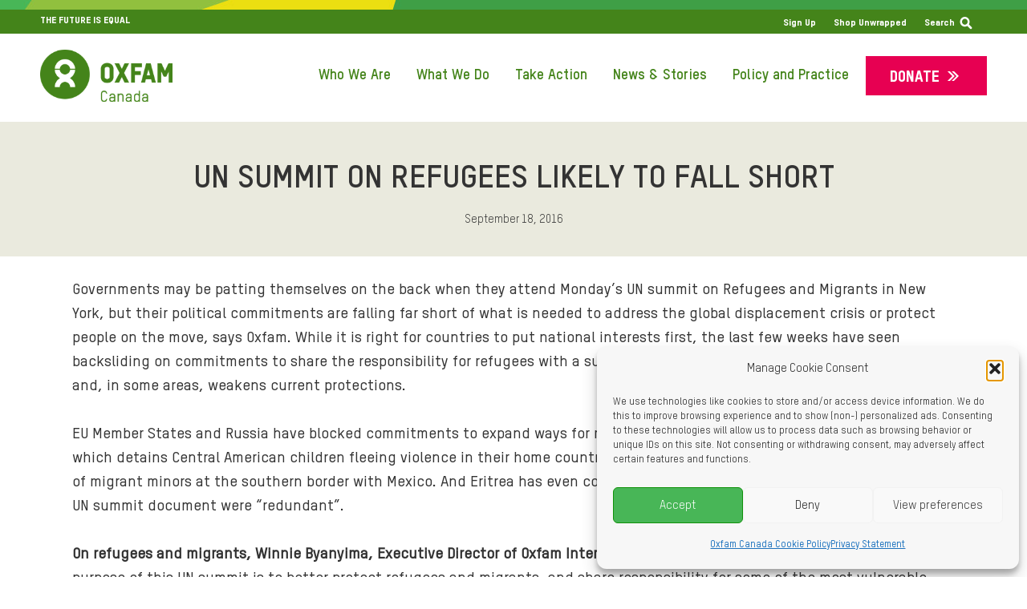

--- FILE ---
content_type: text/html; charset=UTF-8
request_url: https://www.oxfam.ca/news/un-summit-on-refugees-likely-to-fall-short/
body_size: 21224
content:
<!DOCTYPE html>
<html lang="en-US" prefix="og: http://ogp.me/ns#">
<head>
<meta charset="UTF-8" />
<title>UN Summit on Refugees Likely to Fall Short - Oxfam Canada</title>


<!-- SEO by Squirrly SEO 12.4.15 - https://plugin.squirrly.co/ -->

<meta name="robots" content="index,follow">
<meta name="googlebot" content="index,follow,max-snippet:-1,max-image-preview:large,max-video-preview:-1">
<meta name="bingbot" content="index,follow,max-snippet:-1,max-image-preview:large,max-video-preview:-1">

<meta name="description" content="Governments may be patting themselves on the back when they attend Monday&#039;s UN summit on Refugees and Migrants in New York, but their political commitments are falling far short of what is needed to address the global displacement crisis or protect people on the move, says Oxfam. While it is right for countries" />
<link rel="canonical" href="https://www.oxfam.ca/news/un-summit-on-refugees-likely-to-fall-short/" />
<link rel="alternate" type="application/rss+xml" href="https://www.oxfam.ca/sitemap.xml" />

<link href="/favicon.ico" rel="shortcut icon" type="image/x-icon" />
<link href="/touch-icon76.png" rel="apple-touch-icon" type="image/png" sizes="76x76" />
<link href="/touch-icon120.png" rel="apple-touch-icon" type="image/png" sizes="120x120" />
<link href="/touch-icon152.png" rel="apple-touch-icon" type="image/png" sizes="152x152" />
<link href="/touch-icon180.png" rel="apple-touch-icon" type="image/png" sizes="180x180" />
<link href="/touch-icon192.png" rel="apple-touch-icon" type="image/png" sizes="192x192" />
<link href="/touch-icon192.png" rel="icon" type="image/png" sizes="192x192" />

<meta name="dc.language" content="en" />
<meta name="dc.language.iso" content="en_US" />
<meta name="dc.publisher" content="alvaro" />
<meta name="dc.title" content="UN Summit on Refugees Likely to Fall Short - Oxfam Canada" />
<meta name="dc.description" content="Governments may be patting themselves on the back when they attend Monday&#039;s UN summit on Refugees and Migrants in New York, but their political commitments are falling far short of what is needed to address the global displacement crisis or protect people on the move, says Oxfam. While it is right for countries" />
<meta name="dc.date.issued" content="2016-09-18" />
<meta name="dc.date.updated" content="2019-01-02 16:23:07" />

<meta property="og:url" content="https://www.oxfam.ca/news/un-summit-on-refugees-likely-to-fall-short/" />
<meta property="og:title" content="UN Summit on Refugees Likely to Fall Short - Oxfam Canada" />
<meta property="og:description" content="Governments may be patting themselves on the back when they attend Monday&#039;s UN summit on Refugees and Migrants in New York, but their political commitments are falling far short of what is needed" />
<meta property="og:type" content="article" />
<meta property="og:site_name" content="Oxfam Canada" />
<meta property="og:locale" content="en_US" />
<meta property="og:publish_date" content="2016-09-18T12:22:19-04:00" />
<meta property="article:published_time" content="2016-09-18T12:22:19-04:00" />
<meta property="article:modified_time" content="2019-01-02T11:23:07-05:00" />
<meta property="article:author" content="alvaro" />

<meta property="twitter:url" content="https://www.oxfam.ca/news/un-summit-on-refugees-likely-to-fall-short/" />
<meta property="twitter:title" content="UN Summit on Refugees Likely to Fall Short - Oxfam Canada" />
<meta property="twitter:description" content="Governments may be patting themselves on the back when they attend Monday&#039;s UN summit on Refugees and Migrants in New York, but their political commitments are falling far short of what is needed to address the global displacement crisis or protect people on the move, says" />
<meta property="twitter:domain" content="Oxfam Canada" />
<meta property="twitter:card" content="summary_large_image" />
<meta property="twitter:creator" content="1" />
<meta property="twitter:site" content="1" />
<script async src='https://www.googletagmanager.com/gtag/js?id=G-Z8M204X2NQ'></script><script>window.dataLayer = window.dataLayer || [];function gtag(){dataLayer.push(arguments);}gtag('js', new Date());gtag('config', 'G-Z8M204X2NQ');</script>
<script type="application/ld+json">{"@context":"https://schema.org","@graph":[{"@type":"NewsArticle","@id":"https://www.oxfam.ca/news/un-summit-on-refugees-likely-to-fall-short/#NewsArticle","url":"https://www.oxfam.ca/news/un-summit-on-refugees-likely-to-fall-short/","headline":"UN Summit on Refugees Likely to Fall Short - Oxfam Canada  - Oxfam Canada","description":"Governments may be patting themselves on the back when they attend Monday&#039;s UN summit on Refugees and Migrants in New York, but their political commitments are falling far short of what is needed to address the global displacement crisis or protect people on the move, says Oxfam.\u00a0While it is right for countries","datePublished":"2016-09-18T16:22:19-04:00","dateModified":"2019-01-02T16:23:07-05:00","author":{"@type":"Person","@id":"https://www.oxfam.ca/author/alvaro/#98db6b79ac","url":"https://www.oxfam.ca/author/alvaro/","name":"alvaro"},"publisher":{"@id":"https://www.oxfam.ca#organization"}}]}</script>
<!-- /SEO by Squirrly SEO - WordPress SEO Plugin -->



<!--  -->
<meta name='viewport' content='width=device-width, initial-scale=1.0' />
<meta http-equiv='X-UA-Compatible' content='IE=edge' />
<script>
var gform;gform||(document.addEventListener("gform_main_scripts_loaded",function(){gform.scriptsLoaded=!0}),window.addEventListener("DOMContentLoaded",function(){gform.domLoaded=!0}),gform={domLoaded:!1,scriptsLoaded:!1,initializeOnLoaded:function(o){gform.domLoaded&&gform.scriptsLoaded?o():!gform.domLoaded&&gform.scriptsLoaded?window.addEventListener("DOMContentLoaded",o):document.addEventListener("gform_main_scripts_loaded",o)},hooks:{action:{},filter:{}},addAction:function(o,n,r,t){gform.addHook("action",o,n,r,t)},addFilter:function(o,n,r,t){gform.addHook("filter",o,n,r,t)},doAction:function(o){gform.doHook("action",o,arguments)},applyFilters:function(o){return gform.doHook("filter",o,arguments)},removeAction:function(o,n){gform.removeHook("action",o,n)},removeFilter:function(o,n,r){gform.removeHook("filter",o,n,r)},addHook:function(o,n,r,t,i){null==gform.hooks[o][n]&&(gform.hooks[o][n]=[]);var e=gform.hooks[o][n];null==i&&(i=n+"_"+e.length),gform.hooks[o][n].push({tag:i,callable:r,priority:t=null==t?10:t})},doHook:function(n,o,r){var t;if(r=Array.prototype.slice.call(r,1),null!=gform.hooks[n][o]&&((o=gform.hooks[n][o]).sort(function(o,n){return o.priority-n.priority}),o.forEach(function(o){"function"!=typeof(t=o.callable)&&(t=window[t]),"action"==n?t.apply(null,r):r[0]=t.apply(null,r)})),"filter"==n)return r[0]},removeHook:function(o,n,t,i){var r;null!=gform.hooks[o][n]&&(r=(r=gform.hooks[o][n]).filter(function(o,n,r){return!!(null!=i&&i!=o.tag||null!=t&&t!=o.priority)}),gform.hooks[o][n]=r)}});
</script>

<link rel="profile" href="https://gmpg.org/xfn/11" />
<link rel="pingback" href="https://www.oxfam.ca/xmlrpc.php" />


<!-- Google tag (gtag.js) consent mode dataLayer added by Site Kit -->
<script id="google_gtagjs-js-consent-mode-data-layer">
window.dataLayer = window.dataLayer || [];function gtag(){dataLayer.push(arguments);}
gtag('consent', 'default', {"ad_personalization":"denied","ad_storage":"denied","ad_user_data":"denied","analytics_storage":"denied","functionality_storage":"denied","security_storage":"denied","personalization_storage":"denied","region":["AT","BE","BG","CH","CY","CZ","DE","DK","EE","ES","FI","FR","GB","GR","HR","HU","IE","IS","IT","LI","LT","LU","LV","MT","NL","NO","PL","PT","RO","SE","SI","SK"],"wait_for_update":500});
window._googlesitekitConsentCategoryMap = {"statistics":["analytics_storage"],"marketing":["ad_storage","ad_user_data","ad_personalization"],"functional":["functionality_storage","security_storage"],"preferences":["personalization_storage"]};
window._googlesitekitConsents = {"ad_personalization":"denied","ad_storage":"denied","ad_user_data":"denied","analytics_storage":"denied","functionality_storage":"denied","security_storage":"denied","personalization_storage":"denied","region":["AT","BE","BG","CH","CY","CZ","DE","DK","EE","ES","FI","FR","GB","GR","HR","HU","IE","IS","IT","LI","LT","LU","LV","MT","NL","NO","PL","PT","RO","SE","SI","SK"],"wait_for_update":500};
</script>
<!-- End Google tag (gtag.js) consent mode dataLayer added by Site Kit -->
<link rel='dns-prefetch' href='//www.oxfam.ca' />
<link rel='dns-prefetch' href='//www.googletagmanager.com' />
<link rel="alternate" type="application/rss+xml" title="Oxfam Canada &raquo; Feed" href="https://www.oxfam.ca/feed/" />
<link rel="alternate" type="application/rss+xml" title="Oxfam Canada &raquo; Comments Feed" href="https://www.oxfam.ca/comments/feed/" />
<link rel="alternate" title="oEmbed (JSON)" type="application/json+oembed" href="https://www.oxfam.ca/wp-json/oembed/1.0/embed?url=https%3A%2F%2Fwww.oxfam.ca%2Fnews%2Fun-summit-on-refugees-likely-to-fall-short%2F" />
<link rel="alternate" title="oEmbed (XML)" type="text/xml+oembed" href="https://www.oxfam.ca/wp-json/oembed/1.0/embed?url=https%3A%2F%2Fwww.oxfam.ca%2Fnews%2Fun-summit-on-refugees-likely-to-fall-short%2F&#038;format=xml" />
		<script>
            function cmplzCallClarity(method, params) {
                if (typeof window.clarity === 'function') {
                    try {
                        window.clarity(method, params);
                    } catch (e) {
                        console.warn('Clarity API error:', e);
                    }
                }
            }

            function cmplzGetConsentFromEvent(e) {
                var d = e && e.detail && e.detail.categories ? e.detail.categories : [];
                var categories = Array.isArray(d) ? d : [];

                return {
                    analyticsAllowed: categories.indexOf('statistics') !== -1,
                    adsAllowed: categories.indexOf('marketing') !== -1
                };
            }

            function cmplzSendClarityConsent(analyticsAllowed, adsAllowed) {
                var status = function (b) { return b ? "granted" : "denied"; };
                cmplzCallClarity('consentv2', {
                    analytics_Storage: status(!!analyticsAllowed),
                    ad_Storage: status(!!adsAllowed)
                });
            }

            function cmplzEraseClarityCookies() {
                cmplzCallClarity('consent', false);
            }

            document.addEventListener('cmplz_fire_categories', function (e) {
                var consent = cmplzGetConsentFromEvent(e);
                cmplzSendClarityConsent(consent.analyticsAllowed, consent.adsAllowed);
            });

            document.addEventListener('cmplz_revoke', function (e) {
                var consent = cmplzGetConsentFromEvent(e);
                cmplzSendClarityConsent(consent.analyticsAllowed, consent.adsAllowed);
                if (!consent.analyticsAllowed && !consent.adsAllowed) {
                    cmplzEraseClarityCookies();
                }
            });

		</script>
		<style id='wp-img-auto-sizes-contain-inline-css'>
img:is([sizes=auto i],[sizes^="auto," i]){contain-intrinsic-size:3000px 1500px}
/*# sourceURL=wp-img-auto-sizes-contain-inline-css */
</style>
<link rel='stylesheet' id='aca33b9c04-css' href='https://www.oxfam.ca/wp-content/plugins/squirrly-seo/view/assets/css/frontend.min.css?ver=12.4.15' media='all' />
<style id='wp-emoji-styles-inline-css'>

	img.wp-smiley, img.emoji {
		display: inline !important;
		border: none !important;
		box-shadow: none !important;
		height: 1em !important;
		width: 1em !important;
		margin: 0 0.07em !important;
		vertical-align: -0.1em !important;
		background: none !important;
		padding: 0 !important;
	}
/*# sourceURL=wp-emoji-styles-inline-css */
</style>
<link rel='stylesheet' id='wp-block-library-css' href='https://www.oxfam.ca/wp-includes/css/dist/block-library/style.min.css?ver=6.9' media='all' />
<style id='global-styles-inline-css'>
:root{--wp--preset--aspect-ratio--square: 1;--wp--preset--aspect-ratio--4-3: 4/3;--wp--preset--aspect-ratio--3-4: 3/4;--wp--preset--aspect-ratio--3-2: 3/2;--wp--preset--aspect-ratio--2-3: 2/3;--wp--preset--aspect-ratio--16-9: 16/9;--wp--preset--aspect-ratio--9-16: 9/16;--wp--preset--color--black: #000000;--wp--preset--color--cyan-bluish-gray: #abb8c3;--wp--preset--color--white: #ffffff;--wp--preset--color--pale-pink: #f78da7;--wp--preset--color--vivid-red: #cf2e2e;--wp--preset--color--luminous-vivid-orange: #ff6900;--wp--preset--color--luminous-vivid-amber: #fcb900;--wp--preset--color--light-green-cyan: #7bdcb5;--wp--preset--color--vivid-green-cyan: #00d084;--wp--preset--color--pale-cyan-blue: #8ed1fc;--wp--preset--color--vivid-cyan-blue: #0693e3;--wp--preset--color--vivid-purple: #9b51e0;--wp--preset--color--fl-heading-text: #333333;--wp--preset--color--fl-body-bg: #f2f2f2;--wp--preset--color--fl-body-text: #333333;--wp--preset--color--fl-accent: #336114;--wp--preset--color--fl-topbar-bg: #44841a;--wp--preset--color--fl-topbar-text: #ffffff;--wp--preset--color--fl-topbar-link: #ffffff;--wp--preset--color--fl-topbar-hover: #ffffff;--wp--preset--color--fl-header-text: #757575;--wp--preset--color--fl-header-link: #61a534;--wp--preset--color--fl-header-hover: #61a534;--wp--preset--color--fl-nav-link: #757575;--wp--preset--color--fl-nav-hover: #2b7bb9;--wp--preset--color--fl-content-bg: #ffffff;--wp--preset--color--fl-footer-widgets-bg: #ffffff;--wp--preset--color--fl-footer-widgets-text: #757575;--wp--preset--color--fl-footer-widgets-link: #2b7bb9;--wp--preset--color--fl-footer-widgets-hover: #2b7bb9;--wp--preset--color--fl-footer-bg: #ffffff;--wp--preset--color--fl-footer-text: #757575;--wp--preset--color--fl-footer-link: #2b7bb9;--wp--preset--color--fl-footer-hover: #2b7bb9;--wp--preset--gradient--vivid-cyan-blue-to-vivid-purple: linear-gradient(135deg,rgb(6,147,227) 0%,rgb(155,81,224) 100%);--wp--preset--gradient--light-green-cyan-to-vivid-green-cyan: linear-gradient(135deg,rgb(122,220,180) 0%,rgb(0,208,130) 100%);--wp--preset--gradient--luminous-vivid-amber-to-luminous-vivid-orange: linear-gradient(135deg,rgb(252,185,0) 0%,rgb(255,105,0) 100%);--wp--preset--gradient--luminous-vivid-orange-to-vivid-red: linear-gradient(135deg,rgb(255,105,0) 0%,rgb(207,46,46) 100%);--wp--preset--gradient--very-light-gray-to-cyan-bluish-gray: linear-gradient(135deg,rgb(238,238,238) 0%,rgb(169,184,195) 100%);--wp--preset--gradient--cool-to-warm-spectrum: linear-gradient(135deg,rgb(74,234,220) 0%,rgb(151,120,209) 20%,rgb(207,42,186) 40%,rgb(238,44,130) 60%,rgb(251,105,98) 80%,rgb(254,248,76) 100%);--wp--preset--gradient--blush-light-purple: linear-gradient(135deg,rgb(255,206,236) 0%,rgb(152,150,240) 100%);--wp--preset--gradient--blush-bordeaux: linear-gradient(135deg,rgb(254,205,165) 0%,rgb(254,45,45) 50%,rgb(107,0,62) 100%);--wp--preset--gradient--luminous-dusk: linear-gradient(135deg,rgb(255,203,112) 0%,rgb(199,81,192) 50%,rgb(65,88,208) 100%);--wp--preset--gradient--pale-ocean: linear-gradient(135deg,rgb(255,245,203) 0%,rgb(182,227,212) 50%,rgb(51,167,181) 100%);--wp--preset--gradient--electric-grass: linear-gradient(135deg,rgb(202,248,128) 0%,rgb(113,206,126) 100%);--wp--preset--gradient--midnight: linear-gradient(135deg,rgb(2,3,129) 0%,rgb(40,116,252) 100%);--wp--preset--font-size--small: 13px;--wp--preset--font-size--medium: 20px;--wp--preset--font-size--large: 36px;--wp--preset--font-size--x-large: 42px;--wp--preset--spacing--20: 0.44rem;--wp--preset--spacing--30: 0.67rem;--wp--preset--spacing--40: 1rem;--wp--preset--spacing--50: 1.5rem;--wp--preset--spacing--60: 2.25rem;--wp--preset--spacing--70: 3.38rem;--wp--preset--spacing--80: 5.06rem;--wp--preset--shadow--natural: 6px 6px 9px rgba(0, 0, 0, 0.2);--wp--preset--shadow--deep: 12px 12px 50px rgba(0, 0, 0, 0.4);--wp--preset--shadow--sharp: 6px 6px 0px rgba(0, 0, 0, 0.2);--wp--preset--shadow--outlined: 6px 6px 0px -3px rgb(255, 255, 255), 6px 6px rgb(0, 0, 0);--wp--preset--shadow--crisp: 6px 6px 0px rgb(0, 0, 0);}:where(.is-layout-flex){gap: 0.5em;}:where(.is-layout-grid){gap: 0.5em;}body .is-layout-flex{display: flex;}.is-layout-flex{flex-wrap: wrap;align-items: center;}.is-layout-flex > :is(*, div){margin: 0;}body .is-layout-grid{display: grid;}.is-layout-grid > :is(*, div){margin: 0;}:where(.wp-block-columns.is-layout-flex){gap: 2em;}:where(.wp-block-columns.is-layout-grid){gap: 2em;}:where(.wp-block-post-template.is-layout-flex){gap: 1.25em;}:where(.wp-block-post-template.is-layout-grid){gap: 1.25em;}.has-black-color{color: var(--wp--preset--color--black) !important;}.has-cyan-bluish-gray-color{color: var(--wp--preset--color--cyan-bluish-gray) !important;}.has-white-color{color: var(--wp--preset--color--white) !important;}.has-pale-pink-color{color: var(--wp--preset--color--pale-pink) !important;}.has-vivid-red-color{color: var(--wp--preset--color--vivid-red) !important;}.has-luminous-vivid-orange-color{color: var(--wp--preset--color--luminous-vivid-orange) !important;}.has-luminous-vivid-amber-color{color: var(--wp--preset--color--luminous-vivid-amber) !important;}.has-light-green-cyan-color{color: var(--wp--preset--color--light-green-cyan) !important;}.has-vivid-green-cyan-color{color: var(--wp--preset--color--vivid-green-cyan) !important;}.has-pale-cyan-blue-color{color: var(--wp--preset--color--pale-cyan-blue) !important;}.has-vivid-cyan-blue-color{color: var(--wp--preset--color--vivid-cyan-blue) !important;}.has-vivid-purple-color{color: var(--wp--preset--color--vivid-purple) !important;}.has-black-background-color{background-color: var(--wp--preset--color--black) !important;}.has-cyan-bluish-gray-background-color{background-color: var(--wp--preset--color--cyan-bluish-gray) !important;}.has-white-background-color{background-color: var(--wp--preset--color--white) !important;}.has-pale-pink-background-color{background-color: var(--wp--preset--color--pale-pink) !important;}.has-vivid-red-background-color{background-color: var(--wp--preset--color--vivid-red) !important;}.has-luminous-vivid-orange-background-color{background-color: var(--wp--preset--color--luminous-vivid-orange) !important;}.has-luminous-vivid-amber-background-color{background-color: var(--wp--preset--color--luminous-vivid-amber) !important;}.has-light-green-cyan-background-color{background-color: var(--wp--preset--color--light-green-cyan) !important;}.has-vivid-green-cyan-background-color{background-color: var(--wp--preset--color--vivid-green-cyan) !important;}.has-pale-cyan-blue-background-color{background-color: var(--wp--preset--color--pale-cyan-blue) !important;}.has-vivid-cyan-blue-background-color{background-color: var(--wp--preset--color--vivid-cyan-blue) !important;}.has-vivid-purple-background-color{background-color: var(--wp--preset--color--vivid-purple) !important;}.has-black-border-color{border-color: var(--wp--preset--color--black) !important;}.has-cyan-bluish-gray-border-color{border-color: var(--wp--preset--color--cyan-bluish-gray) !important;}.has-white-border-color{border-color: var(--wp--preset--color--white) !important;}.has-pale-pink-border-color{border-color: var(--wp--preset--color--pale-pink) !important;}.has-vivid-red-border-color{border-color: var(--wp--preset--color--vivid-red) !important;}.has-luminous-vivid-orange-border-color{border-color: var(--wp--preset--color--luminous-vivid-orange) !important;}.has-luminous-vivid-amber-border-color{border-color: var(--wp--preset--color--luminous-vivid-amber) !important;}.has-light-green-cyan-border-color{border-color: var(--wp--preset--color--light-green-cyan) !important;}.has-vivid-green-cyan-border-color{border-color: var(--wp--preset--color--vivid-green-cyan) !important;}.has-pale-cyan-blue-border-color{border-color: var(--wp--preset--color--pale-cyan-blue) !important;}.has-vivid-cyan-blue-border-color{border-color: var(--wp--preset--color--vivid-cyan-blue) !important;}.has-vivid-purple-border-color{border-color: var(--wp--preset--color--vivid-purple) !important;}.has-vivid-cyan-blue-to-vivid-purple-gradient-background{background: var(--wp--preset--gradient--vivid-cyan-blue-to-vivid-purple) !important;}.has-light-green-cyan-to-vivid-green-cyan-gradient-background{background: var(--wp--preset--gradient--light-green-cyan-to-vivid-green-cyan) !important;}.has-luminous-vivid-amber-to-luminous-vivid-orange-gradient-background{background: var(--wp--preset--gradient--luminous-vivid-amber-to-luminous-vivid-orange) !important;}.has-luminous-vivid-orange-to-vivid-red-gradient-background{background: var(--wp--preset--gradient--luminous-vivid-orange-to-vivid-red) !important;}.has-very-light-gray-to-cyan-bluish-gray-gradient-background{background: var(--wp--preset--gradient--very-light-gray-to-cyan-bluish-gray) !important;}.has-cool-to-warm-spectrum-gradient-background{background: var(--wp--preset--gradient--cool-to-warm-spectrum) !important;}.has-blush-light-purple-gradient-background{background: var(--wp--preset--gradient--blush-light-purple) !important;}.has-blush-bordeaux-gradient-background{background: var(--wp--preset--gradient--blush-bordeaux) !important;}.has-luminous-dusk-gradient-background{background: var(--wp--preset--gradient--luminous-dusk) !important;}.has-pale-ocean-gradient-background{background: var(--wp--preset--gradient--pale-ocean) !important;}.has-electric-grass-gradient-background{background: var(--wp--preset--gradient--electric-grass) !important;}.has-midnight-gradient-background{background: var(--wp--preset--gradient--midnight) !important;}.has-small-font-size{font-size: var(--wp--preset--font-size--small) !important;}.has-medium-font-size{font-size: var(--wp--preset--font-size--medium) !important;}.has-large-font-size{font-size: var(--wp--preset--font-size--large) !important;}.has-x-large-font-size{font-size: var(--wp--preset--font-size--x-large) !important;}
/*# sourceURL=global-styles-inline-css */
</style>

<style id='classic-theme-styles-inline-css'>
/*! This file is auto-generated */
.wp-block-button__link{color:#fff;background-color:#32373c;border-radius:9999px;box-shadow:none;text-decoration:none;padding:calc(.667em + 2px) calc(1.333em + 2px);font-size:1.125em}.wp-block-file__button{background:#32373c;color:#fff;text-decoration:none}
/*# sourceURL=/wp-includes/css/classic-themes.min.css */
</style>
<link rel='stylesheet' id='cmplz-general-css' href='https://www.oxfam.ca/wp-content/plugins/complianz-gdpr/assets/css/cookieblocker.min.css?ver=1765982834' media='all' />
<link rel='stylesheet' id='fl-builder-layout-bundle-fb5637ec8ccec6af0d84b72976e8e1bc-css' href='https://www.oxfam.ca/wp-content/uploads/bb-plugin/cache/fb5637ec8ccec6af0d84b72976e8e1bc-layout-bundle.css?ver=2.10.0.5-1.5.2.1-20251125200437' media='all' />
<link rel='stylesheet' id='wpd-bb-popups-front-end-css' href='https://www.oxfam.ca/wp-content/plugins/wpd-beaver-popups/res/dist/css/frontend.16b8cdda1f18e941ab62.css?ver=6.9' media='all' />
<link rel='stylesheet' id='tablepress-default-css' href='https://www.oxfam.ca/wp-content/plugins/tablepress/css/build/default.css?ver=3.2.6' media='all' />
<link rel='stylesheet' id='jquery-magnificpopup-css' href='https://www.oxfam.ca/wp-content/plugins/bb-plugin/css/jquery.magnificpopup.min.css?ver=2.10.0.5' media='all' />
<link rel='stylesheet' id='bootstrap-css' href='https://www.oxfam.ca/wp-content/themes/bb-theme/css/bootstrap.min.css?ver=1.7.18.1' media='all' />
<link rel='stylesheet' id='fl-automator-skin-css' href='https://www.oxfam.ca/wp-content/uploads/bb-theme/skin-68dea487b6cea.css?ver=1.7.18.1' media='all' />
<link rel='stylesheet' id='fl-child-theme-css' href='https://www.oxfam.ca/wp-content/themes/bb-theme-child/style.css?ver=511201007' media='all' />
<link rel='stylesheet' id='bb_loop_css-css' href='https://www.oxfam.ca/wp-content/plugins/bb-loop-plugin/css/bb-loop.css?ver=409325935' media='all' />
<link rel='stylesheet' id='bb_loop_css_responsive-css' href='https://www.oxfam.ca/wp-content/plugins/bb-loop-plugin/css/bb-loop_responsive.css?ver=991550799' media='all' />
<link rel='stylesheet' id='parent-style-css' href='https://www.oxfam.ca/wp-content/themes/bb-theme/style.css?ver=1210073911' media='all' />
<link rel='stylesheet' id='style-child-css' href='https://www.oxfam.ca/wp-content/themes/bb-theme-child/style_child.css?ver=531269190' media='all' />
<link rel='stylesheet' id='responsive-css' href='https://www.oxfam.ca/wp-content/themes/bb-theme-child/style_responsive.css?ver=869443975' media='all' />
<link rel='stylesheet' id='accessible-css' href='https://www.oxfam.ca/wp-content/themes/bb-theme-child/style_accessible.css?ver=245241475' media='all' />
<link rel='stylesheet' id='slick-css-css' href='https://www.oxfam.ca/wp-content/themes/bb-theme-child/js/slick/slick.css?ver=74369216' media='all' />
<link rel='stylesheet' id='slick-theme-css' href='https://www.oxfam.ca/wp-content/themes/bb-theme-child/js/slick/slick-theme.css?ver=389511527' media='all' />
<link rel='stylesheet' id='ultimate-icons-css' href='https://www.oxfam.ca/wp-content/themes/bb-theme-child/../../uploads/bb-plugin/icons/ultimate-icons/style.css?ver=692412718' media='all' />
<link rel='stylesheet' id='fontawesome-css' href='https://www.oxfam.ca/wp-content/themes/bb-theme-child/../../plugins/bb-plugin/fonts/fontawesome/5.15.4/css/all.min.css?ver=614111044' media='all' />
<link rel='stylesheet' id='dashicons-css' href='https://www.oxfam.ca/wp-includes/css/dashicons.min.css?ver=6.9' media='all' />
<link rel='stylesheet' id='filter-style-css' href='https://www.oxfam.ca/wp-content/themes/bb-theme-child/filter/filter.css?ver=1443846953' media='all' />
<link rel='stylesheet' id='homepage2023-css-css' href='https://www.oxfam.ca/wp-content/themes/bb-theme-child/homepage2023/homepage2023.css?ver=1701303961' media='all' />
<link rel='stylesheet' id='homepage2023-css-responsive-css' href='https://www.oxfam.ca/wp-content/themes/bb-theme-child/homepage2023/homepage2023_responsive.css?ver=302629733' media='all' />
<link rel='stylesheet' id='homepage2023-dynamic-css-css' href='https://www.oxfam.ca/wp-content/themes/bb-theme-child/homepage2023/homepage2023_D.css?ver=2062767053' media='all' />
<link rel='stylesheet' id='focus-css-css' href='https://www.oxfam.ca/wp-content/themes/bb-theme-child/focus2024/focus2024.css?ver=140441651' media='all' />
<link rel='stylesheet' id='focus2024-css-responsive-css' href='https://www.oxfam.ca/wp-content/themes/bb-theme-child/focus2024/focus2024_responsive.css?ver=1188270239' media='all' />
<link rel='stylesheet' id='her_choice_CSS-css' href='https://www.oxfam.ca/wp-content/themes/bb-theme-child/her_choice.css?ver=152007911' media='all' />
<script src="https://www.oxfam.ca/wp-includes/js/jquery/jquery.min.js?ver=3.7.1" id="jquery-core-js"></script>
<script src="https://www.oxfam.ca/wp-includes/js/jquery/jquery-migrate.min.js?ver=3.4.1" id="jquery-migrate-js"></script>
<script src="https://www.oxfam.ca/wp-content/uploads/bb-plugin/cache/29235-layout.js?ver=6bb34df3c650bc37e2b9272b1cdb6edf" id="fl-builder-layout-29235-js"></script>

<!-- Google tag (gtag.js) snippet added by Site Kit -->
<!-- Google Analytics snippet added by Site Kit -->
<script src="https://www.googletagmanager.com/gtag/js?id=G-Z8M204X2NQ" id="google_gtagjs-js" async></script>
<script id="google_gtagjs-js-after">
window.dataLayer = window.dataLayer || [];function gtag(){dataLayer.push(arguments);}
gtag("set","linker",{"domains":["www.oxfam.ca"]});
gtag("js", new Date());
gtag("set", "developer_id.dZTNiMT", true);
gtag("config", "G-Z8M204X2NQ");
//# sourceURL=google_gtagjs-js-after
</script>
<script src="https://www.oxfam.ca/wp-content/plugins/bb-loop-plugin/js/bb-loop.js?ver=997091764" id="bb_loop_js-js"></script>
<script id="custom-script1-js-extra">
var my_script_vars = {"postID":"29235"};
//# sourceURL=custom-script1-js-extra
</script>
<script src="https://www.oxfam.ca/wp-content/themes/bb-theme-child/js/oxfam_main.js?ver=562452454" id="custom-script1-js"></script>
<script src="https://www.oxfam.ca/wp-content/themes/bb-theme-child/js/slick/slick.min.js?ver=6.9" id="slick-js"></script>
<script src="https://www.oxfam.ca/wp-content/themes/bb-theme-child/filter/isotope/isotope.pkgd.min.js?ver=1798237875" id="isotope-js"></script>
<script src="https://www.oxfam.ca/wp-content/themes/bb-theme-child/filter/isotope/imagesloaded.pkgd.min.js?ver=383829122" id="isotope-imgs-loaded-js"></script>
<script src="https://www.oxfam.ca/wp-content/themes/bb-theme-child/filter/script.js?ver=56874358" id="filter_js-js"></script>
<script src="https://www.oxfam.ca/wp-content/themes/bb-theme-child/filter/script-no-filter.js?ver=561396051" id="filter_no_filter_js-js"></script>
<script src="https://www.oxfam.ca/wp-content/themes/bb-theme-child/homepage2023/homepage2023.js?ver=1148344091" id="homepage2023-js-js"></script>
<script src="https://www.oxfam.ca/wp-content/themes/bb-theme-child/homepage2023/homepage2023_D.js?ver=127007721" id="homepage2023-dynamic-js-js"></script>
<script src="https://www.oxfam.ca/wp-content/themes/bb-theme-child/focus2024/focus2024.js?ver=203579420" id="focus2024-js-js"></script>
<link rel="https://api.w.org/" href="https://www.oxfam.ca/wp-json/" /><link rel="EditURI" type="application/rsd+xml" title="RSD" href="https://www.oxfam.ca/xmlrpc.php?rsd" />
<meta name="generator" content="WordPress 6.9" />
<link rel='shortlink' href='https://www.oxfam.ca/?p=29235' />
<meta name="generator" content="Site Kit by Google 1.170.0" />		<script type="text/javascript">
				(function(c,l,a,r,i,t,y){
					c[a]=c[a]||function(){(c[a].q=c[a].q||[]).push(arguments)};t=l.createElement(r);t.async=1;
					t.src="https://www.clarity.ms/tag/"+i+"?ref=wordpress";y=l.getElementsByTagName(r)[0];y.parentNode.insertBefore(t,y);
				})(window, document, "clarity", "script", "fgs311vs80");
		</script>
					<style>.cmplz-hidden {
					display: none !important;
				}</style><style>.recentcomments a{display:inline !important;padding:0 !important;margin:0 !important;}</style><style>#ruigehond006_wrap{z-index:10001;position:fixed;display:block;left:0;width:100%;margin:0;overflow:visible}#ruigehond006_inner{position:absolute;height:0;width:inherit;background-color:rgba(255,255,255,.2);-webkit-transition:height .4s;transition:height .4s}html[dir=rtl] #ruigehond006_wrap{text-align:right}#ruigehond006_bar{width:0;height:100%;background-color:transparent}</style><link rel="apple-touch-icon" href="https://www.oxfam.ca/wp-content/uploads/2024/08/favs.png" />
<meta name="msapplication-TileImage" content="https://www.oxfam.ca/wp-content/uploads/2024/08/favs.png" />
		<style id="wp-custom-css">
			/*
Theme Name: Beaver Builder Child Theme
Theme URI: https://www.wpbeaverbuilder.com
Version: 1.0
Description: An example child theme that can be used as a starting point for custom development.
Author: The Beaver Builder Team
Author URI: https://www.fastlinemedia.com
template: bb-theme
*/

/* Add your custom styles here... */ 		</style>
		
	<script>
  window.intercomSettings = {
    api_base: "https://api-iam.intercom.io",
    app_id: "i3kdxp90",
  };
</script>


<script>
  // We pre-filled your app ID in the widget URL: 'https://widget.intercom.io/widget/i3kdxp90'
  (function(){var w=window;var ic=w.Intercom;if(typeof ic==="function"){ic('reattach_activator');ic('update',w.intercomSettings);}else{var d=document;var i=function(){i.c(arguments);};i.q=[];i.c=function(args){i.q.push(args);};w.Intercom=i;var l=function(){var s=d.createElement('script');s.type='text/javascript';s.async=true;s.src='https://widget.intercom.io/widget/i3kdxp90';var x=d.getElementsByTagName('script')[0];x.parentNode.insertBefore(s,x);};if(document.readyState==='complete'){l();}else if(w.attachEvent){w.attachEvent('onload',l);}else{w.addEventListener('load',l,false);}}})();
</script>
	

	
	<!-- Pixel Code - https://app.onpox.com/ -->
<script defer src="https://app.onpox.com/pixel/tq16smybzdcxekx65qcnnztk1fmpiiqg"></script>
<!-- END Pixel Code -->
<!-- Pixel Code - AdRoll -->
<script type="text/javascript"> adroll_adv_id = "VZNXFSZDWZFG3EJMK45XPG"; adroll_pix_id = "WCACTHJTDVACFPPIKBERSZ"; adroll_version = "2.0";  (function(w, d, e, o, a) { w.__adroll_loaded = true; w.adroll = w.adroll || []; w.adroll.f = [ 'setProperties', 'identify', 'track', 'identify_email', 'get_cookie' ]; var roundtripUrl = "https://s.adroll.com/j/" + adroll_adv_id + "/roundtrip.js"; for (a = 0; a < w.adroll.f.length; a++) { w.adroll[w.adroll.f[a]] = w.adroll[w.adroll.f[a]] || (function(n) { return function() { w.adroll.push([ n, arguments ]) } })(w.adroll.f[a]) }  e = d.createElement('script'); o = d.getElementsByTagName('script')[0]; e.async = 1; e.src = roundtripUrl; o.parentNode.insertBefore(e, o); })(window, document); adroll.track("pageView"); </script> 
<script>

  // We pre-filled your app ID in the widget URL: 'https://widget.intercom.io/widget/i3kdxp90'
  (function(){var w=window;var ic=w.Intercom;if(typeof ic==="function"){ic('reattach_activator');ic('update',w.intercomSettings);}else{var d=document;var i=function(){i.c(arguments);};i.q=[];i.c=function(args){i.q.push(args);};w.Intercom=i;var l=function(){var s=d.createElement('script');s.type='text/javascript';s.async=true;s.src='https://widget.intercom.io/widget/i3kdxp90';var x=d.getElementsByTagName('script')[0];x.parentNode.insertBefore(s,x);};if(document.readyState==='complete'){l();}else if(w.attachEvent){w.attachEvent('onload',l);}else{w.addEventListener('load',l,false);}}})();
</script>
<!-- Google Tag Manager -->
<script>(function(w,d,s,l,i){w[l]=w[l]||[];w[l].push({'gtm.start':
new Date().getTime(),event:'gtm.js'});var f=d.getElementsByTagName(s)[0],
j=d.createElement(s),dl=l!='dataLayer'?'&l='+l:'';j.async=true;j.src=
'https://www.googletagmanager.com/gtm.js?id='+i+dl;f.parentNode.insertBefore(j,f);
})(window,document,'script','dataLayer','GTM-N7X7SPM');</script>
<!-- End Google Tag Manager -->	
	


<!-- Facebook Pixel Code -->
<script type="text/plain" data-service="facebook" data-category="marketing">
  !function(f,b,e,v,n,t,s){if(f.fbq)return;n=f.fbq=function(){n.callMethod?n.callMethod.apply(n,arguments):n.queue.push(arguments)};if(!f._fbq)f._fbq=n;n.push=n;n.loaded=!0;n.version='2.0';n.queue=[];t=b.createElement(e);t.async=!0;t.src=v;s=b.getElementsByTagName(e)[0];s.parentNode.insertBefore(t,s)}(window, document,'script','https://connect.facebook.net/en_US/fbevents.js');
  fbq('init', '999257546761254');
  fbq('track', 'PageView');
</script>
<!-- End Facebook Pixel Code -->





</head>
<body data-cmplz=1 class="wp-singular news-template-default single single-news postid-29235 wp-theme-bb-theme wp-child-theme-bb-theme-child fl-builder-2-10-0-5 fl-themer-1-5-2-1-20251125200437 fl-theme-1-7-18-1 fl-no-js fl-theme-builder-part fl-theme-builder-part-news-header fl-framework-bootstrap fl-preset-default fl-full-width" itemscope="itemscope" itemtype="https://schema.org/WebPage">

<!-- Facebook Pixel Code --><noscript><img height="1" width="1" alt="" style="display:none" src="https://www.facebook.com/tr?id=999257546761254&ev=PageView&noscript=1"/></noscript><!-- End Facebook Pixel Code -->
<!-- Google Tag Manager (noscript) --><noscript><iframe src="https://www.googletagmanager.com/ns.html?id=GTM-N7X7SPM" height="0" width="0" style="display:none;visibility:hidden"></iframe></noscript><!-- End Google Tag Manager (noscript) -->

<!-- <div class="fl-page"> -->

	
    <!--HEADER -->
    <header class="fl-page-header fl-page-header-primary fl-page-nav-centered-inline-logo fl-page-nav-toggle-button fl-page-nav-toggle-visible-mobile header_height_fix" itemscope="itemscope" itemtype="https://schema.org/WPHeader">
    
    <a href="#fl-main-content" id="skip-to-content" class="fl-screen-reader-text">Skip to content</a>

    <!-- .fl-page-bar2 -->
    <div class="fl-page-bar">
        <div class="fl-page-bar-container">
            <div class="top_bar_title">Ending global poverty begins with women’s rights</div>
            <nav class="top-bar-nav" aria-labelledby="quick-access" itemscope="itemscope" itemtype="https://schema.org/SiteNavigationElement">
                <h2 id="quick-access" class="sr-only">Quick Access</h2>
                <ul id="menu-top-menu" class="fl-page-bar-nav nav navbar-nav menu" aria-labelledby="quick-access">
                    <li id="menu-item-35" class="topbar_join menu-item menu-item-type-custom menu-item-object-custom menu-item-35 nav-item">
                        <button class="nav-link">Sign Up</button>
                    </li><!--get rid of white space display in browsers
                    --><li id="menu-item-36" class="menu-item menu-item-type-custom menu-item-object-custom menu-item-36 nav-item"><a href="https://unwrapped.oxfam.ca/" class="nav-link"  target="_self">Shop Unwrapped</a></li><!--
                    --><li id="menu-item-29966" class="topbar_search menu-item menu-item-type-custom menu-item-object-custom menu-item-29966 nav-item">
                        <button class="nav-link">Search</button>
                    </li>
                </ul>
            </nav>
        </div>
    </div>
    <!-- .fl-page-bar -->

    <!-- SEARCH BOX SLIDE DOWN -->
    <div class="searchbox" id="searchbox" >
        <div class="search_wrap" role="dialog" aria-modal="true" aria-labelledby="search-modal-title">
            <div class="search_inner">
                <span class="modal-focus-trap" aria-hidden="true" id="search-top" tabindex="0" data-target="search-close"></span>
                <h3 id="search-modal-title" class="sr-only">Search</h3>

                <form method="get" id="searchform" action="/">
                    <label for="search_input">What can we help you find?</label>
                    <input id="search_input" type="text" name="s" class="search_input">
                </form>
                <button class="search_button" form="searchform">Search</button>
                <button id="search-close" class="search_close" aria-label="Close"><i class="fas fa-times" aria-hidden="true"></i></button>
                <span class="modal-focus-trap" aria-hidden="true" id="search-bottom" tabindex="0" data-target="search"></span>
            </div>
        </div>
    </div>
    <!-- SEARCH BOX SLIDE DOWN -->

    <!-- SIGN UP FORM HEADER -->
    <div id="joinusbox" class="joinusbox header">
        <div class="joinus_wrap" role="dialog" aria-modal="true" aria-labelledby="joinusform-header-title">
            <div class="search_inner">
                
                <span class="modal-focus-trap" aria-hidden="true" id="joinus-top" tabindex="0" data-target="joinus-close"></span>
                <h3 id="joinusform-header-title" class="sr-only">Sign up</h3>

                <form id="joinusform_header" method="get" action="https://act.oxfam.ca/page/97641/subscribe/1?ea.tracking.id=yfiktqaj" class="en__component en__component--page joinus-form" target="_self">


                    <!-- first name -->
                    <div class="en__field en__field--text en__field--306158 en__field--firstName en__mandatory">
                        <div class="en__field__element en__field__element--text ">
                            <label for="en__field_supporter_firstName_inheader">First Name (required)</label>
                            <input autocomplete="given-name" id="en__field_supporter_firstName_inheader" required aria-required="true" type="text" class="join_input en__field__input en__field__input--text" name="supporter.firstName" value="">
                        </div>
                    </div>

                    <!-- last name -->
                    <div class="en__field en__field--text en__field--306160 en__field--lastName en__mandatory">
                        <div class="en__field__element en__field__element--text">
                            <label for="en__field_supporter_lastName_inheader">Last Name (required)</label>
                            <input autocomplete="family-name" id="en__field_supporter_lastName_inheader" required aria-required="true" type="text" class="join_input en__field__input en__field__input--text" name="supporter.lastName" value="">
                        </div>
                    </div>

                    <!-- email -->
                    <div class="en__field en__field--text en__field--306159 en__field--emailAddress en__mandatory">
                        <div class="join_inputen__field__element en__field__element--text">
                            <label for="en__field_supporter_emailAddress_inheader">E-mail Address (required)</label>
                            <input autocomplete="email" id="en__field_supporter_emailAddress_inheader" required aria-required="true" type="text" class="join_input en__field__input en__field__input--text" name="supporter.emailAddress" value="">
                        </div>
                    </div>
                    

                    <!-- opt in -->
                    <div class="en__field en__field--checkbox en__field--question en__field--147505 en__field--opt-in">
                        <div class="en__field__element en__field__element--checkbox">
                            <div class="en__field__item">
                                <label for="en__field_supporter_questions_147505_inheader" class="en__field__label en__field__label--item joinus-form--desc"> 
                                    <input type="hidden" name="supporter.questions.147505" class="en__field_supporter_questions_147505_control" value="N">
                                    <input id="en__field_supporter_questions_147505_inheader" type="checkbox" class="en__field__input en__field__input--checkbox">
                                    I would like to receive email updates from Oxfam Canada. I understand I can unsubscribe at any time.
                                </label>
                                <script>
                                    document.getElementById('en__field_supporter_questions_147505_inheader')
                                </script>
                            </div>
                        </div>
                    </div>
                    

                    <div class="en__submit">
                        <button  id="joinus_form_submit_header" class="joinus_form_submit header oxfam_button oxfam_orange_button">Sign Up</button>
                    </div>



                </form>
                <button id="joinus-close" class="joinus_close" aria-label="Close"><i class="fas fa-times" aria-hidden="true"></i></button>
                
                <span class="modal-focus-trap" aria-hidden="true" id="joinus-bottom" tabindex="0" data-target="search"></span>
                
            </div>
        </div>
    </div>
    <!-- SIGN UP FORM HEADER -->



    <!-- MAIN MENU -->
        <nav id="main-menu" aria-label="Site">
        <h2 id="nav-title" class="sr-only">Site Navigation</h2>

                
        <div class="menu-mobile-header">
            <a id="menu-40120-title-mobile" href="https://www.oxfam.ca/" class="menu_main_logo menu-item menu-item-type-post_type menu-item-object-page menu-item-home current-menu-item page_item page-item-30765 current_page_item" title="">Oxfam Canada Home Page</a>
            <a class="menu_mobile_donate" href="https://secured.oxfam.ca/page/164475/action/1?ea.tracking.id=website-topdonatebutton">Donate</a>
            <button class="mobile_menu_toggle" aria-expanded="false" aria-label="Navigation menu"><img src="/wp-content/uploads/2021/10/menu-mobile-hamb.svg" alt="" aria-hidden="true"></button>
        </div>
        <h3 class="sr-only">Menu</h3>
        
        <ul class="menu-desktop" aria-labelledby="nav-title"><li data-id="menu-41417-title"><a id="menu-41417-title" href="https://www.oxfam.ca/oxfam-canada/" class="menu_main_logo menu-item menu-item-type-post_type menu-item-object-page" title=""><span class="sr-only">Home Page</span></a></li>
<li data-id="menu-31-title"><button id="menu-31-title" aria-expanded="false" class="mainmenu_main menu-item menu-item-type-custom menu-item-object-custom menu-item-has-children">Who We Are</button><ul data-depth="0" class="sub-menu "><li data-id="menu-29971-title"><a id="menu-29971-title" href="https://www.oxfam.ca/who-we-are/about-oxfam/our-story" class=" menu-item menu-item-type-post_type menu-item-object-page" title="">Our Story</a></li>
<li data-id="menu-30184-title"><a id="menu-30184-title" href="https://www.oxfam.ca/who-we-are/about-oxfam/why-womens-rights/" class=" menu-item menu-item-type-post_type menu-item-object-page" title="">Why Women’s Rights</a></li>
<li data-id="menu-30218-title"><a id="menu-30218-title" href="https://www.oxfam.ca/who-we-are/about-oxfam/our-mission-vision-and-values/" class=" menu-item menu-item-type-post_type menu-item-object-page" title="">Our Mission, Vision and Values</a></li>
<li data-id="menu-30219-title"><a id="menu-30219-title" href="https://www.oxfam.ca/who-we-are/about-oxfam/finances-and-accountability/" class=" menu-item menu-item-type-post_type menu-item-object-page" title="">Finances and Accountability</a></li>
<li data-id="menu-37721-title"><a id="menu-37721-title" href="https://www.oxfam.ca/how-oxfam-canada-keeps-people-safe/" class=" menu-item menu-item-type-post_type menu-item-object-landing-page" title="">How Oxfam Canada Keeps People Safe</a></li>
<li data-id="menu-42284-title"><a id="menu-42284-title" href="https://www.oxfam.ca/landing-page/our-vision-on-anti-racism-jedi-and-decolonization/" class=" menu-item menu-item-type-custom menu-item-object-custom" title="">Our Work On Anti-racism and Equity</a></li>
<li data-id="menu-41359-title"><a id="menu-41359-title" href="https://www.oxfam.ca//publication/oxfam-canada-complaints-policy/" class=" menu-item menu-item-type-custom menu-item-object-custom" title="">Oxfam Canada Complaints Policy</a></li>
<li data-id="menu-30055-title"><a id="menu-30055-title" href="https://www.oxfam.ca/who-we-are/our-people/our-team/" class=" menu-item menu-item-type-post_type menu-item-object-page" title="">Our Team</a></li>
<li data-id="menu-40194-title"><a id="menu-40194-title" href="https://www.oxfam.ca/who-we-are/our-people/meet-our-fundraisers/" class=" menu-item menu-item-type-post_type menu-item-object-page" title="">Meet our Fundraisers</a></li>
<li data-id="menu-30221-title"><a id="menu-30221-title" href="https://www.oxfam.ca/who-we-are/our-people/contact-us/" class=" menu-item menu-item-type-post_type menu-item-object-page" title="">Contact Us</a></li>
</ul>
</li>
<li data-id="menu-32-title"><button id="menu-32-title" aria-expanded="false" class="mainmenu_main menu-item menu-item-type-custom menu-item-object-custom menu-item-has-children">What We Do</button><ul data-depth="0" class="sub-menu "><li data-id="menu-30366-title"><a id="menu-30366-title" href="https://www.oxfam.ca/what-we-do/issues-we-work-on/ending-violence-against-women-and-girls/" class=" menu-item menu-item-type-post_type menu-item-object-page" title="">Ending Violence Against Women and Girls</a></li>
<li data-id="menu-30368-title"><a id="menu-30368-title" href="https://www.oxfam.ca/what-we-do/issues-we-work-on/sexual-reproductive-health-rights/" class=" menu-item menu-item-type-post_type menu-item-object-page" title="">Sexual and Reproductive Health and Rights</a></li>
<li data-id="menu-30367-title"><a id="menu-30367-title" href="https://www.oxfam.ca/what-we-do/issues-we-work-on/womens-economic-justice/" class=" menu-item menu-item-type-post_type menu-item-object-page" title="">Women’s Economic Justice</a></li>
<li data-id="menu-30227-title"><a id="menu-30227-title" href="https://www.oxfam.ca/what-we-do/issues-we-work-on/womens-transformative-leadership/" class=" menu-item menu-item-type-post_type menu-item-object-page" title="">Women’s Transformative Leadership</a></li>
<li data-id="menu-30365-title"><a id="menu-30365-title" href="https://www.oxfam.ca/what-we-do/issues-we-work-on/humanitarian-assistance/" class=" menu-item menu-item-type-post_type menu-item-object-page" title="">Humanitarian Assistance</a></li>
<li data-id="menu-30270-title"><a id="menu-30270-title" href="https://www.oxfam.ca/what-we-do/how-we-work/emergency-response/" class=" menu-item menu-item-type-post_type menu-item-object-page" title="">Emergency Response</a></li>
<li data-id="menu-42661-title"><a id="menu-42661-title" href="https://www.oxfam.ca/what-we-do/stories-of-change/" class=" menu-item menu-item-type-post_type menu-item-object-page" title="">Stories of Change</a></li>
<li data-id="menu-43238-title"><a id="menu-43238-title" href="https://www.oxfam.ca/what-we-do/issues-we-work-on/climate-justice/" class=" menu-item menu-item-type-post_type menu-item-object-page" title="">Climate Justice</a></li>
<li data-id="menu-30271-title"><a id="menu-30271-title" href="https://www.oxfam.ca/what-we-do/how-we-work/our-projects/" class=" menu-item menu-item-type-post_type menu-item-object-page" title="">Our Projects</a></li>
<li data-id="menu-30272-title"><a id="menu-30272-title" href="https://www.oxfam.ca/what-we-do/how-we-work/our-approach/" class=" menu-item menu-item-type-post_type menu-item-object-page" title="">Our Approach</a></li>
<li data-id="menu-30273-title"><a id="menu-30273-title" href="https://www.oxfam.ca/what-we-do/how-we-work/countries-we-work-in/" class=" menu-item menu-item-type-post_type menu-item-object-page" title="">Countries We Work In</a></li>
<li data-id="menu-36518-title"><a id="menu-36518-title" href="https://www.oxfam.ca/report-misconduct" class=" menu-item menu-item-type-post_type menu-item-object-landing-page" title="">Report Misconduct</a></li>
<li data-id="menu-33812-title"><a id="menu-33812-title" href="https://www.oxfam.ca/frequently-asked-questions/" class=" menu-item menu-item-type-custom menu-item-object-custom" title="">FAQs</a></li>
</ul>
</li>
<li data-id="menu-29941-title"><button id="menu-29941-title" aria-expanded="false" class="mainmenu_main menu-item menu-item-type-custom menu-item-object-custom menu-item-has-children">Take Action</button><ul data-depth="0" class="sub-menu "><li data-id="menu-32827-title"><a id="menu-32827-title" href="https://www.oxfam.ca/take-action/get-involved/join-the-movement/" class=" menu-item menu-item-type-post_type menu-item-object-page" title="">Join the Movement</a></li>
<li data-id="menu-30233-title"><a id="menu-30233-title" href="https://www.oxfam.ca/take-action/get-involved/fundraise-for-oxfam/" class=" menu-item menu-item-type-post_type menu-item-object-page" title="">Fundraise for Oxfam</a></li>
<li data-id="menu-30480-title"><a id="menu-30480-title" href="https://www.oxfam.ca/take-action/get-involved/campaign-with-us/" class=" menu-item menu-item-type-post_type menu-item-object-page" title="">Campaign With Us</a></li>
<li data-id="menu-35478-title"><a id="menu-35478-title" href="https://www.oxfam.ca/onepercent/" class=" menu-item menu-item-type-post_type menu-item-object-landing-page" title="">Put Your 1% to Work</a></li>
<li data-id="menu-32365-title"><a id="menu-32365-title" href="https://unwrapped.oxfam.ca/" class=" menu-item menu-item-type-custom menu-item-object-custom" title="">Shop Oxfam Unwrapped</a></li>
<li data-id="menu-33814-title"><a id="menu-33814-title" href="https://secured.oxfam.ca/page/33985/donate/1?ea.tracking.id=website-shareplanpage" class=" menu-item menu-item-type-custom menu-item-object-custom" title="">Become A Monthly Donor</a></li>
<li data-id="menu-30239-title"><a id="menu-30239-title" href="https://www.oxfam.ca/take-action/support-oxfam/leave-a-gift-in-your-will/" class=" menu-item menu-item-type-post_type menu-item-object-page" title="">Leave A Gift In Your Will</a></li>
<li data-id="menu-34980-title"><a id="menu-34980-title" href="https://www.oxfam.ca/take-action/support-oxfam/stamp-out-poverty" class=" menu-item menu-item-type-post_type menu-item-object-page" title="">Stamp Program</a></li>
<li data-id="menu-30240-title"><a id="menu-30240-title" href="https://www.oxfam.ca/take-action/support-oxfam/become-a-corporate-partner/" class=" menu-item menu-item-type-post_type menu-item-object-page" title="">Become a Corporate Partner</a></li>
<li data-id="menu-30244-title"><a id="menu-30244-title" href="https://www.oxfam.ca/take-action/support-oxfam/donate-stocks-and-securities/" class=" menu-item menu-item-type-post_type menu-item-object-page" title="">Donate Securities</a></li>
<li data-id="menu-32418-title"><a id="menu-32418-title" href="https://www.oxfam.ca/take-action/support-oxfam/other-ways-to-give/" class=" menu-item menu-item-type-post_type menu-item-object-page" title="">Other Ways to Give</a></li>
</ul>
</li>
<li data-id="menu-29939-title"><button id="menu-29939-title" aria-expanded="false" class="mainmenu_main menu-item menu-item-type-custom menu-item-object-custom menu-item-has-children">News & Stories</button><ul data-depth="0" class="sub-menu "><li data-id="menu-30025-title"><a id="menu-30025-title" href="https://www.oxfam.ca/news-and-stories/newsroom/" class=" menu-item menu-item-type-post_type menu-item-object-page" title="">Newsroom</a></li>
<li data-id="menu-30024-title"><a id="menu-30024-title" href="https://www.oxfam.ca/news-and-stories/stories/" class=" menu-item menu-item-type-post_type menu-item-object-page" title="">Oxfam Stories</a></li>
<li data-id="menu-32594-title"><a id="menu-32594-title" href="https://www.oxfam.ca/news-and-stories/newsletters/" class=" menu-item menu-item-type-post_type menu-item-object-page" title="">Newsletters</a></li>
</ul>
</li>
<li data-id="menu-30191-title"><button id="menu-30191-title" aria-expanded="false" class="mainmenu_main menu-item menu-item-type-post_type menu-item-object-page menu-item-has-children">Policy and Practice</button><ul data-depth="0" class="sub-menu "><li data-id="menu-37847-title"><a id="menu-37847-title" href="https://www.oxfam.ca/policy-and-practice/policy-and-practice-at-oxfam/" class=" menu-item menu-item-type-post_type menu-item-object-page" title="">Policy and Practice at Oxfam</a></li>
<li data-id="menu-37849-title"><a id="menu-37849-title" href="https://www.oxfam.ca/policy-and-practice/research-innovation-publications/" class=" menu-item menu-item-type-post_type menu-item-object-page" title="">Research, Innovation &#038; Publications</a></li>
<li data-id="menu-37848-title"><a id="menu-37848-title" href="https://www.oxfam.ca/policy-and-practice/policy-news-insight/" class=" menu-item menu-item-type-post_type menu-item-object-page" title="">Policy Voices and Insight</a></li>
</ul>
</li>
<li data-id="menu-40171-title"><a id="menu-40171-title" href="https://unwrapped.oxfam.ca/" class="menu_main_mobile_shop menu-item menu-item-type-custom menu-item-object-custom" title="">Shop Unwrapped</a></li>
<li data-id="menu-40170-title"><a id="menu-40170-title" href="https://act.oxfam.ca/page/97641/subscribe/" class="menu_main_mobile_signup menu-item menu-item-type-custom menu-item-object-custom" title="">Sign Up</a></li>
<li data-id="menu-40172-title"><a id="menu-40172-title" href="#" class="menu_main_mobile_share menu-item menu-item-type-custom menu-item-object-custom" title="">Social Networks</a></li>
<li data-id="menu-29960-title"><a id="menu-29960-title" href="https://secured.oxfam.ca/page/164475/action/1?ea.tracking.id=website-topdonatebutton" class="menu_main_donate oxfam_button oxfam_orange_button menu-item menu-item-type-custom menu-item-object-custom" title="">Donate</a></li>
</ul>    </nav>
    <!-- MAIN MENU -->


</header>
    <!--HEADER -->


    	<main id="fl-main-content" class="fl-page-content" itemprop="mainContentOfPage">
	<!-- <div class="fl-page-content" itemprop="mainContentOfPage"> -->

		

<div class="container">
	<div class="row">
		
				
		<div class="fl-content col-md-12">
							<div class="article-element fl-post post-29235 news type-news status-publish hentry country-chad country-yemen news-type-press-release" id="fl-post-29235" itemscope itemtype="https://schema.org/BlogPosting">
	
	
	
	<div class="fl-builder-content fl-builder-content-32744 fl-builder-global-templates-locked" data-post-id="32744" data-type="part"><div class="fl-row fl-row-full-width fl-row-bg-color fl-node-5b6b155ff2948 fl-row-default-height fl-row-align-center entry_header_hidden" data-node="5b6b155ff2948">
	<div class="fl-row-content-wrap">
								<div class="fl-row-content fl-row-fixed-width fl-node-content">
		
<div class="fl-col-group fl-node-5b6b156000e50" data-node="5b6b156000e50">
			<div class="fl-col fl-node-5b6b15600105a fl-col-bg-color" data-node="5b6b15600105a">
	<div class="fl-col-content fl-node-content">		<div class="fl-module fl-module-heading fl-node-5b6b159f4bda6 h4" data-node="5b6b159f4bda6">
	<div class="fl-module-content fl-node-content">
		<h1 class="fl-heading">
		<span class="fl-heading-text">UN Summit on Refugees Likely to Fall Short</span>
	</h1>
	</div>
</div>
</div>
</div>
	</div>

<div class="fl-col-group fl-node-5b6b15d1593b3" data-node="5b6b15d1593b3">
			<div class="fl-col fl-node-5b6b15d159567 fl-col-bg-color" data-node="5b6b15d159567">
	<div class="fl-col-content fl-node-content">		<div class="fl-module fl-module-html fl-node-5b6b15d159280" data-node="5b6b15d159280">
	<div class="fl-module-content fl-node-content">
		<div class="fl-html">
	<div class="blog_author adv">
    September 18, 2016
</div></div>
	</div>
</div>
<div class="fl-module fl-module-html fl-node-5b6b155ff27a5" data-node="5b6b155ff27a5">
	<div class="fl-module-content fl-node-content">
		<div class="fl-html">
	<div class="blog_taxo"></div></div>
	</div>
</div>
</div>
</div>
	</div>
		</div>
	</div>
</div>
<div class="fl-row fl-row-full-width fl-row-bg-none fl-node-5bbe0787cdc41 fl-row-default-height fl-row-align-center blog_header_background entry_header_hidden" data-node="5bbe0787cdc41">
	<div class="fl-row-content-wrap">
								<div class="fl-row-content fl-row-fixed-width fl-node-content">
		
<div class="fl-col-group fl-node-5bbe0e420b3cd" data-node="5bbe0e420b3cd">
				</div>
		</div>
	</div>
</div>
</div><div class="uabb-js-breakpoint" style="display: none;"></div>
	<div class="fl-post-content clearfix" itemprop="text">
		<p class="title">Governments may be patting themselves on the back when they attend Monday&#8217;s UN summit on Refugees and Migrants in New York, but their political commitments are falling far short of what is needed to address the global displacement crisis or protect people on the move, says Oxfam. While it is right for countries to put national interests first, the last few weeks have seen backsliding on commitments to share the responsibility for refugees with a summit agenda that barely changes the status quo and, in some areas, weakens current protections.</p>
<p>EU Member States and Russia have blocked commitments to expand ways for refugees to reach safe havens. The United States, which detains Central American children fleeing violence in their home countries, has also resisted moves to stop the detention of migrant minors at the southern border with Mexico. And Eritrea has even complained that the references to human rights in the UN summit document were “redundant”.</p>
<p><strong>On refugees and migrants, Winnie Byanyima, Executive Director of Oxfam International said:</strong> &#8220;Leaders must remember that the purpose of this UN summit is to better protect refugees and migrants, and share responsibility for some of the most vulnerable people in the world. We need to see countries welcoming more refugees and offering them education and work.</p>
<p>“Many governments are worried about how this issue plays out on their political agendas at home, but they must uphold their obligations under international law and demonstrate leadership and empathy. We hope that governments will use the opportunity offered by this event &#8211; and by President Obama’s Leaders&#8217; Summit &#8211; to start an improved global response, as lives are on the line.&#8221;</p>
<p>At this year’s UN General Assembly Oxfam would also like to see world leaders take on the challenge of shutting down tax havens for good. Tax havens and corporate tax dodging impact all countries but it is the world’s poorest countries that are hit hardest (30% more than OECD countries, according to IMF researchers). Shutting down tax havens so that developing countries can collect their fair share of tax revenues is critical if governments are to raise the funds needed to deliver on the UN Sustainable Development Goals agreed by world leaders in New York one year ago.</p>
<p><strong>On tax reform, Byanyima said:</strong> “What is urgently needed is the establishment of a new UN-led global body for tax matters that decides on the fundamental reforms needed for the international tax system to work for the benefit of all countries. All governments must work together to achieve this by first shutting down tax havens and ending the race to the bottom on corporate tax. The G77 Ministerial meeting taking place next week is an important opportunity to get this process started.”</p>
<p>Oxfam is looking to the high level events next week about the Lake Chad Basin and Yemen, as both crises are reaching the tipping point.</p>
<p><strong>On the Lake Chad Basin, Byanyima said: </strong>“The Lake Chad Basin is one of the poorest, most fragile and most neglected parts of the world. Across the region, 21 million people are affected by the crisis and 9.2 million are in desperate need of humanitarian assistance. World leaders attending the UN General Assembly must address the economic, political and social problems that have led to this crisis.”</p>
<p>In Yemen there are more people in need of humanitarian assistance than in any other country in the world: a shocking 21.2 million. That is about the same population as Sri Lanka.</p>
<p><strong>On the Yemen crisis, Byanyima said:</strong> “We call on donors and international agencies to return to Yemen to increase their response to this massive humanitarian crisis before it is too late. Oxfam is calling on all parties to the conflict to bring an immediate end to the violence and seek a political solution. International humanitarian and human rights laws must be obeyed at all times, including taking all steps to avoid civilian casualties and ensuring access for humanitarian aid to reach those in need.”</p>
<section class="content">
<div class="field-name-field-notestoeditors">
<h2 class="label-above label">Notes to editors</h2>
<p>1. Interviews are available with Oxfam spokespeople in New York including:</p>
<ul>
<li>Winnie Byanyima, Executive Director, Oxfam International</li>
<li>Jim Clarken, Executive Director, Oxfam Ireland</li>
<li>Ray Offenheiser, President, Oxfam America</li>
<li>Josephine Liebl, Policy lead on Oxfam’s Global Displacement Campaign (English and German)</li>
<li>Paula San Pedro, Migration Advoacy lead for Oxfam Intermon, Spain (English and Spanish)</li>
<li>Susana Ruiz Rodriguez, Fiscal Justice Policy lead for Oxfam Intermon, Spain (English and Spanish)</li>
</ul>
<p>2. Local civil society organizations at the UN summit: Oxfam is also supporting media for local civil society organisations who are attending the summit, all of whom are available for interview, including Mohammed Badran, <a href="https://www.syvnl.nl/index.php/en/home/" rel="nofollow"><u><span style="color: #0066cc;">SYVNL</span></u></a> (Syrian Volunteers in the Netherlands), who will be addressing the opening session of the summit.</p>
<p>3. Oxfam&#8217;s report, I Ask the World to Empathize: Voices of people on the move, tells the stories of some of those millions of people who have fled conflict, violence and persecution &#8211; and the millions more driven from their homes by disasters, drought and inequality.</p>
<ul>
<li>English and Arabic: <a href="https://oxf.am/Z6dU" rel="nofollow"><u><span style="color: #0066cc;">https://oxf.am/Z6dU</span></u></a></li>
<li>Spanish: <a href="https://oxf.am/Z6di" rel="nofollow"><u><span style="color: #0066cc;">https://oxf.am/Z6di </span></u></a></li>
<li>French: <a href="https://oxf.am/Z6dw" rel="nofollow"><u><span style="color: #0066cc;">https://oxf.am/Z6dw</span></u></a></li>
</ul>
<p>Other recent Oxfam reports on refugees and migration:</p>
<ul>
<li>Almost 4 million refugees and asylum seekers flee to conflict countries: <a href="https://oxf.am/Z6d5" rel="nofollow"><u><span style="color: #0066cc;">https://oxf.am/Z6d5</span></u></a></li>
<li>Children Alone: Pulled from the Sea, Fallen by the Wayside: Alone, confused and scared: <a href="https://oxf.am/Z6fg" rel="nofollow"><u><span style="color: #0066cc;">https://oxf.am/Z6fg</span></u></a></li>
<li>Six richest countries host less than 9% of refugees: <a href="https://oxf.am/Z2ZH" rel="nofollow"><u><span style="color: #0066cc;">https://oxf.am/Z2ZH</span></u></a></li>
</ul>
</div>
<div class="field-name-field-contactinformation">
<h2 class="label-above label">Contact information</h2>
<p>For interviews and more information, please contact:</p>
<p>For the refugee summits &#8211; Attila Kulcsar | <a rel="nofollow">attila.kulcsar@oxfaminternational.org</a> | +1 (917) 257 6518 | Skype: LondonW1</p>
<p>For other UNGA events, inlcuding tax havens, Lake Chad and Yemen &#8211; Vanessa Parra | <a rel="nofollow">vparra@oxfamamerica.org</a> | (202) 476-0093</p>
<p>For interviews in Canada &#8211; Melanie Gallant | <a href="mailto:melanie.gallant@oxfam.ca">melanie.gallant@oxfam.ca</a> | 613-858-2658</p>
</div>
</section>
			<script>
				jQuery(function() {
					if (jQuery(".fl-post-content").find('.fl-builder-content').hasClass("fl-builder-empty"))
					{
						jQuery(".fl-builder--tab-wrap").find("button").each(function(){
							if (jQuery(this).attr("data-tab")=="templates")
								jQuery(this).trigger("click");
						})
						jQuery(".fl-builder--menu-item").each(function(){
							if (jQuery(this).attr("data-view")=="post-type-template")
								jQuery(this).trigger("click");
						})
						jQuery(".fl-builder--template-collection-item").each(function(){
							if (jQuery(this).attr("data-id")=="30843") // This is the TEMPLATE ID for the Blogs  CPT
								jQuery(this).trigger("click");
						})
					}
				});
			</script>
			</div><!-- .fl-post-content -->

	
	<div class="fl-post-meta fl-post-meta-bottom"><div class="fl-post-cats-tags"></div></div>		
</div>


<!-- .fl-post -->
					</div>
		
				
	</div>
</div>


	<!-- </div> --> <!-- .fl-page-content -->
<div class="oxfam_sharing_container">
    <h2 id="page_social_share_header">Share this page:</h2>
   <ul aria labelledby="page_social_share_header">
    <li>
        <a href="http://www.facebook.com/sharer.php?u=https%3A%2F%2Fwww.oxfam.ca%2Fnews%2Fun-summit-on-refugees-likely-to-fall-short%2F&t=UN%20Summit%20on%20Refugees%20Likely%20to%20Fall%20Short" target="_blank">
            <span class="sr-only">Share to Facebook (opens in new window)</span>
            <i aria-hidden="true" class="ua-icon ua-icon-facebook-with-circle"></i>
        </a>
    </li>
    <li>
        <a href="https://bsky.app/intent/compose?text=UN+Summit+on+Refugees+Likely+to+Fall+Short+https%3A%2F%2Fwww.oxfam.ca%2Fnews%2Fun-summit-on-refugees-likely-to-fall-short%2F" target="_blank">
            <span class="sr-only">Share to Bluesky (opens in new window)</span>
            <i aria-hidden="true" style="display: inline-block; width: 24px; height: 24px; background-color: #336114; border-radius: 50%; position: relative;">
                <svg width="14" height="14" viewBox="0 0 568 501" fill="white" xmlns="http://www.w3.org/2000/svg" style="position: absolute; top: 50%; left: 50%; transform: translate(-50%, -50%);">
                    <path d="M123.121 33.6637C188.241 82.5526 258.281 181.681 284 234.873C309.719 181.681 379.759 82.5526 444.879 33.6637C491.866 1.61183 568 -28.9064 568 57.9464C568 75.2916 558.055 203.659 552.222 224.501C531.947 296.954 458.067 315.434 392.347 304.249C507.222 323.8 537.444 388.56 473.333 453.32C353.473 585.32 284 457.946 284 361.025C284 457.946 214.527 585.32 94.6667 453.32C30.5556 388.56 60.7778 323.8 175.653 304.249C109.933 315.434 36.0533 296.954 15.7778 224.501C9.94444 203.659 0 75.2916 0 57.9464C0 -28.9064 76.1333 1.61183 123.121 33.6637Z"/>
                </svg>
            </i>
        </a>
    </li>
    <li>
        <a href="mailto:?subject=UN%20Summit%20on%20Refugees%20Likely%20to%20Fall%20Short&body=https%3A%2F%2Fwww.oxfam.ca%2Fnews%2Fun-summit-on-refugees-likely-to-fall-short%2F" target="_blank">
            <span class="sr-only">Share via email (opens in new window)</span>
            <i aria-hidden="true" class="ua-icon ua-icon-mail2"></i>
        </a>
    </li>
</ul>
</div>
</main><!-- .fl-page-content -->
		<footer class="fl-page-footer-wrap" itemscope="itemscope" itemtype="https://schema.org/WPFooter">
		
            <h2 class="sr-only">Footer</h2>
            
            <div class="footer_wrapper">
                
                <!-- Footer Column 1 -->
                <div class="footer_col column1">
                    
                    <div class="h5 white">Ending global poverty begins with women's rights</div>
                    
                    <h3 id="footer-sn-title" class="sr-only">Connect with us</h3>
                  <ul aria labelledby="footer sn title" class="footer_sn_icons">
    <li><a href="https://www.instagram.com/oxfamcanada/" target="_self" aria-label="Instagram"><span class="ua-icon ua-icon-instagram-with-circle"></span></a></li>
    <li><a href="https://www.facebook.com/OxfamCanada" target="_self" aria-label="Facebook"><span class="ua-icon ua-icon-facebook-with-circle"></span></a></li>
    <li><a href="https://bsky.app/profile/oxfamcanada.bsky.social" target="_self" aria-label="Bluesky">
        <span class="ua-icon" style="display: inline-block; width: 40px; height: 40px; background-color: white; border-radius: 50%; position: relative;">
            <svg width="16" height="16" viewBox="0 0 568 501" fill="black" xmlns="http://www.w3.org/2000/svg" style="position: absolute; top: 50%; left: 50%; transform: translate(-50%, -50%);">
                <path d="M123.121 33.6637C188.241 82.5526 258.281 181.681 284 234.873C309.719 181.681 379.759 82.5526 444.879 33.6637C491.866 1.61183 568 -28.9064 568 57.9464C568 75.2916 558.055 203.659 552.222 224.501C531.947 296.954 458.067 315.434 392.347 304.249C507.222 323.8 537.444 388.56 473.333 453.32C353.473 585.32 284 457.946 284 361.025C284 457.946 214.527 585.32 94.6667 453.32C30.5556 388.56 60.7778 323.8 175.653 304.249C109.933 315.434 36.0533 296.954 15.7778 224.501C9.94444 203.659 0 75.2916 0 57.9464C0 -28.9064 76.1333 1.61183 123.121 33.6637Z"/>
            </svg>
        </span>
    </a></li>
    <li><a href="https://www.youtube.com/channel/UC5haUXnhspdLhaBdhfI6VOg" target="_self" aria-label="YouTube"><span class="ua-icon ua-icon-youtube-with-circle"></span></a></li>
</ul>
                    
                    <h3 id="footer-sn-contact" class="sr-only">Contact Us</h3>
                    <div aria-labelledby="footer-sn-contact" class="footer_contact" role="region">
                        <!-- <div><i class="ua-icon ua-icon-location-pin" aria-hidden="true"></i>39 McArthur Ave. Ottawa, Ontario, K1L 8L7</div> -->
                        <div class="contact_item"><i class="dashicons dashicons-before dashicons-email" aria-hidden="true"></i> <a href="mailto:info@oxfam.ca"><span class="sr-only">Email:&nbsp;</span>info@oxfam.ca</a></div>
                        <div class="contact_item"><span class="los_icons ua-icon ua-icon-phone3" aria-hidden="true"></span> <a href="tel:1-800-466-9326"><span class="sr-only">Phone:&nbsp;</span>1-800-466-9326</a></div>
                        <div class="contact_item"><a href="/landing-page/oxfam-canada-land-acknowledgement/">Land Acknowledgement</a></div>
                    </div>

                </div>
                <!-- Footer Column 1 -->
                <!-- Footer Column 2 -->
                <div class="footer_col column2">
                    <h3 id="footer-useful-title" class="sr-only">Useful links</h3>
                    <ul aria-labelledby="footer-useful-title" class="footer_useful_links linostyle nomargin nopadding">
                        <li><a href="/take-action/get-involved/join-the-movement/" target="_self">Join Our Movement</a></li>
                        <li><a href="/take-action/get-involved/fundraise-for-oxfam/" target="_self">Fundraise for Oxfam</a></li>
                        <li><a href="/news-and-stories/stories/" target="_self">Discover Our Stories and Impact</a></li>
                        <li><a href="/policy-and-practice/policy-and-practice-at-oxfam/" target="_self">Explore Our Research and Thinking</a></li>
                        <li><a href="https://secured.oxfam.ca/page/20905/donate/1?ea.tracking.id=homepage-footerdonate" target="_self" class="oxfam_orange_button oxfam_button footer_donate_button">Donate</a></li>
                    </ul>
                </div>
                <!-- Footer Column 2 -->
                <!-- Footer Column 3 -->
                <div class="footer_col column3">
                    <img class="oxfam_logo" src="/wp-content/uploads/2018/06/oxfamcanada_white.png" aria-hiddeN="true" alt="" height="144" width="362">
                    <div class="footer_member">Oxfam Canada is a member of the International Oxfam Confederation</div>
                    <div class="logos_2col">
                        <div class="col1">
                            A member of:
                            <a href="https://www.humanitariancoalition.ca/how-we-work"><img src="/wp-content/uploads/2019/01/foot_logo_humcoa.png" alt="Humanitarian Coalition"></a>
                        </div>
                        <div class="col2">
                            <a href="https://www.imaginecanada.ca/en"><img src="/wp-content/uploads/2025/05/IMAGINE-CANADA-ACCREDITED.png" alt="Imagine Canada. Strong Charities. Strong Communities. Accredited since 2016"></a>
                        </div>
                    </div>
                </div>
                <!-- Footer Column 3 -->

            </div>

            <!-- Post footer -->
            <div class="postfooter">
                <div class="postfooter_inner">
                    <div class="col1 footer_info">Charitable Registration No. 129716866 RR0001</div>
                    <div class="col2 footer_info">
                        <h3 id="footer-legal-title" class="sr-only">Legal Links</h3>
                        <ul aria-labelledby="footer-legal-title" class="nopadding nomargin">
                            <li class="footer_info_item"><a class="white" href="/privacy-policy/">Privacy Policy</a></li>
                            <li class="footer_info_item"><a class="white" href="/aoda-policy/">Accessibility</a></li>
                            <li class="footer_info_item"><a class="white" href="/who-we-are/our-people/careers/">Careers</a></li>
                            <li class="footer_info_item"><a class="white" href="/who-we-are/about-oxfam/our-story/">About Us</a></li>
                        </ul>
                    </div>
                    <div class="col3 footer_info">&copy; 2026 Oxfam Canada</div>
                </div>
            </div>

            <div class="footer_bottomline"></div>
            <!-- Post footer -->



	</footer>
    <div role="status" id="site-wide-aria-status" class="sr-only"></div>
		<!-- </div> --><!-- .fl-page -->
<script type="speculationrules">
{"prefetch":[{"source":"document","where":{"and":[{"href_matches":"/*"},{"not":{"href_matches":["/wp-*.php","/wp-admin/*","/wp-content/uploads/*","/wp-content/*","/wp-content/plugins/*","/wp-content/themes/bb-theme-child/*","/wp-content/themes/bb-theme/*","/*\\?(.+)"]}},{"not":{"selector_matches":"a[rel~=\"nofollow\"]"}},{"not":{"selector_matches":".no-prefetch, .no-prefetch a"}}]},"eagerness":"conservative"}]}
</script>

<!-- Consent Management powered by Complianz | GDPR/CCPA Cookie Consent https://wordpress.org/plugins/complianz-gdpr -->
<div id="cmplz-cookiebanner-container"><div class="cmplz-cookiebanner cmplz-hidden banner-1 bottom-right-view-preferences optin cmplz-bottom-right cmplz-categories-type-view-preferences" aria-modal="true" data-nosnippet="true" role="dialog" aria-live="polite" aria-labelledby="cmplz-header-1-optin" aria-describedby="cmplz-message-1-optin">
	<div class="cmplz-header">
		<div class="cmplz-logo"></div>
		<div class="cmplz-title" id="cmplz-header-1-optin">Manage Cookie Consent</div>
		<div class="cmplz-close" tabindex="0" role="button" aria-label="Close dialog">
			<svg aria-hidden="true" focusable="false" data-prefix="fas" data-icon="times" class="svg-inline--fa fa-times fa-w-11" role="img" xmlns="http://www.w3.org/2000/svg" viewBox="0 0 352 512"><path fill="currentColor" d="M242.72 256l100.07-100.07c12.28-12.28 12.28-32.19 0-44.48l-22.24-22.24c-12.28-12.28-32.19-12.28-44.48 0L176 189.28 75.93 89.21c-12.28-12.28-32.19-12.28-44.48 0L9.21 111.45c-12.28 12.28-12.28 32.19 0 44.48L109.28 256 9.21 356.07c-12.28 12.28-12.28 32.19 0 44.48l22.24 22.24c12.28 12.28 32.2 12.28 44.48 0L176 322.72l100.07 100.07c12.28 12.28 32.2 12.28 44.48 0l22.24-22.24c12.28-12.28 12.28-32.19 0-44.48L242.72 256z"></path></svg>
		</div>
	</div>

	<div class="cmplz-divider cmplz-divider-header"></div>
	<div class="cmplz-body">
		<div class="cmplz-message" id="cmplz-message-1-optin">We use technologies like cookies to store and/or access device information. We do this to improve browsing experience and to show (non-) personalized ads. Consenting to these technologies will allow us to process data such as browsing behavior or unique IDs on this site. Not consenting or withdrawing consent, may adversely affect certain features and functions.</div>
		<!-- categories start -->
		<div class="cmplz-categories">
			<details class="cmplz-category cmplz-functional" >
				<summary>
						<span class="cmplz-category-header">
							<span class="cmplz-category-title">Functional</span>
							<span class='cmplz-always-active'>
								<span class="cmplz-banner-checkbox">
									<input type="checkbox"
										   id="cmplz-functional-optin"
										   data-category="cmplz_functional"
										   class="cmplz-consent-checkbox cmplz-functional"
										   size="40"
										   value="1"/>
									<label class="cmplz-label" for="cmplz-functional-optin"><span class="screen-reader-text">Functional</span></label>
								</span>
								Always active							</span>
							<span class="cmplz-icon cmplz-open">
								<svg xmlns="http://www.w3.org/2000/svg" viewBox="0 0 448 512"  height="18" ><path d="M224 416c-8.188 0-16.38-3.125-22.62-9.375l-192-192c-12.5-12.5-12.5-32.75 0-45.25s32.75-12.5 45.25 0L224 338.8l169.4-169.4c12.5-12.5 32.75-12.5 45.25 0s12.5 32.75 0 45.25l-192 192C240.4 412.9 232.2 416 224 416z"/></svg>
							</span>
						</span>
				</summary>
				<div class="cmplz-description">
					<span class="cmplz-description-functional">The technical storage or access is strictly necessary for the legitimate purpose of enabling the use of a specific service explicitly requested by the subscriber or user, or for the sole purpose of carrying out the transmission of a communication over an electronic communications network.</span>
				</div>
			</details>

			<details class="cmplz-category cmplz-preferences" >
				<summary>
						<span class="cmplz-category-header">
							<span class="cmplz-category-title">Preferences</span>
							<span class="cmplz-banner-checkbox">
								<input type="checkbox"
									   id="cmplz-preferences-optin"
									   data-category="cmplz_preferences"
									   class="cmplz-consent-checkbox cmplz-preferences"
									   size="40"
									   value="1"/>
								<label class="cmplz-label" for="cmplz-preferences-optin"><span class="screen-reader-text">Preferences</span></label>
							</span>
							<span class="cmplz-icon cmplz-open">
								<svg xmlns="http://www.w3.org/2000/svg" viewBox="0 0 448 512"  height="18" ><path d="M224 416c-8.188 0-16.38-3.125-22.62-9.375l-192-192c-12.5-12.5-12.5-32.75 0-45.25s32.75-12.5 45.25 0L224 338.8l169.4-169.4c12.5-12.5 32.75-12.5 45.25 0s12.5 32.75 0 45.25l-192 192C240.4 412.9 232.2 416 224 416z"/></svg>
							</span>
						</span>
				</summary>
				<div class="cmplz-description">
					<span class="cmplz-description-preferences">The technical storage or access is necessary for the legitimate purpose of storing preferences that are not requested by the subscriber or user.</span>
				</div>
			</details>

			<details class="cmplz-category cmplz-statistics" >
				<summary>
						<span class="cmplz-category-header">
							<span class="cmplz-category-title">Statistics</span>
							<span class="cmplz-banner-checkbox">
								<input type="checkbox"
									   id="cmplz-statistics-optin"
									   data-category="cmplz_statistics"
									   class="cmplz-consent-checkbox cmplz-statistics"
									   size="40"
									   value="1"/>
								<label class="cmplz-label" for="cmplz-statistics-optin"><span class="screen-reader-text">Statistics</span></label>
							</span>
							<span class="cmplz-icon cmplz-open">
								<svg xmlns="http://www.w3.org/2000/svg" viewBox="0 0 448 512"  height="18" ><path d="M224 416c-8.188 0-16.38-3.125-22.62-9.375l-192-192c-12.5-12.5-12.5-32.75 0-45.25s32.75-12.5 45.25 0L224 338.8l169.4-169.4c12.5-12.5 32.75-12.5 45.25 0s12.5 32.75 0 45.25l-192 192C240.4 412.9 232.2 416 224 416z"/></svg>
							</span>
						</span>
				</summary>
				<div class="cmplz-description">
					<span class="cmplz-description-statistics">The technical storage or access that is used exclusively for statistical purposes.</span>
					<span class="cmplz-description-statistics-anonymous">The technical storage or access that is used exclusively for anonymous statistical purposes. Without a subpoena, voluntary compliance on the part of your Internet Service Provider, or additional records from a third party, information stored or retrieved for this purpose alone cannot usually be used to identify you.</span>
				</div>
			</details>
			<details class="cmplz-category cmplz-marketing" >
				<summary>
						<span class="cmplz-category-header">
							<span class="cmplz-category-title">Marketing</span>
							<span class="cmplz-banner-checkbox">
								<input type="checkbox"
									   id="cmplz-marketing-optin"
									   data-category="cmplz_marketing"
									   class="cmplz-consent-checkbox cmplz-marketing"
									   size="40"
									   value="1"/>
								<label class="cmplz-label" for="cmplz-marketing-optin"><span class="screen-reader-text">Marketing</span></label>
							</span>
							<span class="cmplz-icon cmplz-open">
								<svg xmlns="http://www.w3.org/2000/svg" viewBox="0 0 448 512"  height="18" ><path d="M224 416c-8.188 0-16.38-3.125-22.62-9.375l-192-192c-12.5-12.5-12.5-32.75 0-45.25s32.75-12.5 45.25 0L224 338.8l169.4-169.4c12.5-12.5 32.75-12.5 45.25 0s12.5 32.75 0 45.25l-192 192C240.4 412.9 232.2 416 224 416z"/></svg>
							</span>
						</span>
				</summary>
				<div class="cmplz-description">
					<span class="cmplz-description-marketing">The technical storage or access is required to create user profiles to send advertising, or to track the user on a website or across several websites for similar marketing purposes.</span>
				</div>
			</details>
		</div><!-- categories end -->
			</div>

	<div class="cmplz-links cmplz-information">
		<ul>
			<li><a class="cmplz-link cmplz-manage-options cookie-statement" href="#" data-relative_url="#cmplz-manage-consent-container">Manage options</a></li>
			<li><a class="cmplz-link cmplz-manage-third-parties cookie-statement" href="#" data-relative_url="#cmplz-cookies-overview">Manage services</a></li>
			<li><a class="cmplz-link cmplz-manage-vendors tcf cookie-statement" href="#" data-relative_url="#cmplz-tcf-wrapper">Manage {vendor_count} vendors</a></li>
			<li><a class="cmplz-link cmplz-external cmplz-read-more-purposes tcf" target="_blank" rel="noopener noreferrer nofollow" href="https://cookiedatabase.org/tcf/purposes/" aria-label="Read more about TCF purposes on Cookie Database">Read more about these purposes</a></li>
		</ul>
			</div>

	<div class="cmplz-divider cmplz-footer"></div>

	<div class="cmplz-buttons">
		<button class="cmplz-btn cmplz-accept">Accept</button>
		<button class="cmplz-btn cmplz-deny">Deny</button>
		<button class="cmplz-btn cmplz-view-preferences">View preferences</button>
		<button class="cmplz-btn cmplz-save-preferences">Save preferences</button>
		<a class="cmplz-btn cmplz-manage-options tcf cookie-statement" href="#" data-relative_url="#cmplz-manage-consent-container">View preferences</a>
			</div>

	
	<div class="cmplz-documents cmplz-links">
		<ul>
			<li><a class="cmplz-link cookie-statement" href="#" data-relative_url="">{title}</a></li>
			<li><a class="cmplz-link privacy-statement" href="#" data-relative_url="">{title}</a></li>
			<li><a class="cmplz-link impressum" href="#" data-relative_url="">{title}</a></li>
		</ul>
			</div>
</div>
</div>
					<div id="cmplz-manage-consent" data-nosnippet="true"><button class="cmplz-btn cmplz-hidden cmplz-manage-consent manage-consent-1">Manage consent</button>

</div><div id="policy-area"></div>
        <script>
            /* <![CDATA[ */
            WPDPopupConfig = {"wpdPopupCpt":"wpd-bb-popup","pageID":29235,"siteUrl":"https:\/\/www.oxfam.ca","ajaxUrl":"https:\/\/www.oxfam.ca\/wp-admin\/admin-ajax.php","nonce":"4ec5adcd2b"};
            /* ]]> */
        </script>

		<script src="https://www.oxfam.ca/wp-content/plugins/wp-reading-progress/wp-reading-progress.min.js?ver=1.6.1" id="ruigehond006_javascript-js"></script>
<script src="https://www.oxfam.ca/wp-content/plugins/svg-support/vendor/DOMPurify/DOMPurify.min.js?ver=2.5.8" id="bodhi-dompurify-library-js"></script>
<script src="https://www.oxfam.ca/wp-content/plugins/en-iframe-master//js/iframe.js?ver=6.9" id="iframe-sizer-js"></script>
<script id="bodhi_svg_inline-js-extra">
var svgSettings = {"skipNested":""};
//# sourceURL=bodhi_svg_inline-js-extra
</script>
<script src="https://www.oxfam.ca/wp-content/plugins/svg-support/js/min/svgs-inline-min.js" id="bodhi_svg_inline-js"></script>
<script id="bodhi_svg_inline-js-after">
cssTarget={"Bodhi":"img.style-svg","ForceInlineSVG":"style-svg"};ForceInlineSVGActive="false";frontSanitizationEnabled="on";
//# sourceURL=bodhi_svg_inline-js-after
</script>
<script src="https://www.oxfam.ca/wp-content/uploads/bb-plugin/cache/8dac78f5c9a7cbd72802a88e180b07d0-layout-bundle.js?ver=2.10.0.5-1.5.2.1-20251125200437" id="fl-builder-layout-bundle-8dac78f5c9a7cbd72802a88e180b07d0-js"></script>
<script src="https://www.oxfam.ca/wp-content/plugins/wpd-beaver-popups/res/dist/js/frontend.16b8cdda1f18e941ab62.js?ver=6.9" id="wpd-bb-popups-front-end-js"></script>
<script src="https://www.oxfam.ca/wp-content/plugins/google-site-kit/dist/assets/js/googlesitekit-consent-mode-bc2e26cfa69fcd4a8261.js" id="googlesitekit-consent-mode-js"></script>
<script src="https://www.oxfam.ca/wp-content/plugins/bb-plugin/js/libs/jquery.ba-throttle-debounce.min.js?ver=2.10.0.5" id="jquery-throttle-js"></script>
<script src="https://www.oxfam.ca/wp-content/plugins/bb-plugin/js/libs/jquery.imagesloaded.min.js?ver=2.10.0.5" id="imagesloaded-js"></script>
<script src="https://www.oxfam.ca/wp-content/plugins/bb-plugin/js/libs/jquery.magnificpopup.min.js?ver=2.10.0.5" id="jquery-magnificpopup-js"></script>
<script src="https://www.oxfam.ca/wp-content/plugins/bb-plugin/js/libs/jquery.fitvids.min.js?ver=1.2" id="jquery-fitvids-js"></script>
<script src="https://www.oxfam.ca/wp-content/themes/bb-theme/js/bootstrap.min.js?ver=1.7.18.1" id="bootstrap-js"></script>
<script id="fl-automator-js-extra">
var themeopts = {"medium_breakpoint":"992","mobile_breakpoint":"768","lightbox":"enabled","scrollTopPosition":"800"};
//# sourceURL=fl-automator-js-extra
</script>
<script src="https://www.oxfam.ca/wp-content/themes/bb-theme/js/theme.min.js?ver=1.7.18.1" id="fl-automator-js"></script>
<script id="cmplz-cookiebanner-js-extra">
var complianz = {"prefix":"cmplz_","user_banner_id":"1","set_cookies":[],"block_ajax_content":"0","banner_version":"24","version":"7.4.4.2","store_consent":"","do_not_track_enabled":"1","consenttype":"optin","region":"ca","geoip":"","dismiss_timeout":"","disable_cookiebanner":"","soft_cookiewall":"","dismiss_on_scroll":"","cookie_expiry":"365","url":"https://www.oxfam.ca/wp-json/complianz/v1/","locale":"lang=en&locale=en_US","set_cookies_on_root":"0","cookie_domain":"","current_policy_id":"30","cookie_path":"/","categories":{"statistics":"statistics","marketing":"marketing"},"tcf_active":"","placeholdertext":"Click to accept {category} cookies and enable this content","css_file":"https://www.oxfam.ca/wp-content/uploads/complianz/css/banner-{banner_id}-{type}.css?v=24","page_links":{"ca":{"cookie-statement":{"title":"Oxfam Canada Cookie Policy","url":"https://www.oxfam.ca/cookie-policy-ca/"},"privacy-statement":{"title":"Privacy Statement","url":"https://www.oxfam.ca/privacy-policy/"}}},"tm_categories":"","forceEnableStats":"","preview":"","clean_cookies":"","aria_label":"Click to accept {category} cookies and enable this content"};
//# sourceURL=cmplz-cookiebanner-js-extra
</script>
<script defer src="https://www.oxfam.ca/wp-content/plugins/complianz-gdpr/cookiebanner/js/complianz.min.js?ver=1765982834" id="cmplz-cookiebanner-js"></script>
<script id="cmplz-cookiebanner-js-after">
	let cmplzBlockedContent = document.querySelector('.cmplz-blocked-content-notice');
	if ( cmplzBlockedContent) {
	        cmplzBlockedContent.addEventListener('click', function(event) {
            event.stopPropagation();
        });
	}
    
//# sourceURL=cmplz-cookiebanner-js-after
</script>
<script id="wp-emoji-settings" type="application/json">
{"baseUrl":"https://s.w.org/images/core/emoji/17.0.2/72x72/","ext":".png","svgUrl":"https://s.w.org/images/core/emoji/17.0.2/svg/","svgExt":".svg","source":{"concatemoji":"https://www.oxfam.ca/wp-includes/js/wp-emoji-release.min.js?ver=6.9"}}
</script>
<script type="module">
/*! This file is auto-generated */
const a=JSON.parse(document.getElementById("wp-emoji-settings").textContent),o=(window._wpemojiSettings=a,"wpEmojiSettingsSupports"),s=["flag","emoji"];function i(e){try{var t={supportTests:e,timestamp:(new Date).valueOf()};sessionStorage.setItem(o,JSON.stringify(t))}catch(e){}}function c(e,t,n){e.clearRect(0,0,e.canvas.width,e.canvas.height),e.fillText(t,0,0);t=new Uint32Array(e.getImageData(0,0,e.canvas.width,e.canvas.height).data);e.clearRect(0,0,e.canvas.width,e.canvas.height),e.fillText(n,0,0);const a=new Uint32Array(e.getImageData(0,0,e.canvas.width,e.canvas.height).data);return t.every((e,t)=>e===a[t])}function p(e,t){e.clearRect(0,0,e.canvas.width,e.canvas.height),e.fillText(t,0,0);var n=e.getImageData(16,16,1,1);for(let e=0;e<n.data.length;e++)if(0!==n.data[e])return!1;return!0}function u(e,t,n,a){switch(t){case"flag":return n(e,"\ud83c\udff3\ufe0f\u200d\u26a7\ufe0f","\ud83c\udff3\ufe0f\u200b\u26a7\ufe0f")?!1:!n(e,"\ud83c\udde8\ud83c\uddf6","\ud83c\udde8\u200b\ud83c\uddf6")&&!n(e,"\ud83c\udff4\udb40\udc67\udb40\udc62\udb40\udc65\udb40\udc6e\udb40\udc67\udb40\udc7f","\ud83c\udff4\u200b\udb40\udc67\u200b\udb40\udc62\u200b\udb40\udc65\u200b\udb40\udc6e\u200b\udb40\udc67\u200b\udb40\udc7f");case"emoji":return!a(e,"\ud83e\u1fac8")}return!1}function f(e,t,n,a){let r;const o=(r="undefined"!=typeof WorkerGlobalScope&&self instanceof WorkerGlobalScope?new OffscreenCanvas(300,150):document.createElement("canvas")).getContext("2d",{willReadFrequently:!0}),s=(o.textBaseline="top",o.font="600 32px Arial",{});return e.forEach(e=>{s[e]=t(o,e,n,a)}),s}function r(e){var t=document.createElement("script");t.src=e,t.defer=!0,document.head.appendChild(t)}a.supports={everything:!0,everythingExceptFlag:!0},new Promise(t=>{let n=function(){try{var e=JSON.parse(sessionStorage.getItem(o));if("object"==typeof e&&"number"==typeof e.timestamp&&(new Date).valueOf()<e.timestamp+604800&&"object"==typeof e.supportTests)return e.supportTests}catch(e){}return null}();if(!n){if("undefined"!=typeof Worker&&"undefined"!=typeof OffscreenCanvas&&"undefined"!=typeof URL&&URL.createObjectURL&&"undefined"!=typeof Blob)try{var e="postMessage("+f.toString()+"("+[JSON.stringify(s),u.toString(),c.toString(),p.toString()].join(",")+"));",a=new Blob([e],{type:"text/javascript"});const r=new Worker(URL.createObjectURL(a),{name:"wpTestEmojiSupports"});return void(r.onmessage=e=>{i(n=e.data),r.terminate(),t(n)})}catch(e){}i(n=f(s,u,c,p))}t(n)}).then(e=>{for(const n in e)a.supports[n]=e[n],a.supports.everything=a.supports.everything&&a.supports[n],"flag"!==n&&(a.supports.everythingExceptFlag=a.supports.everythingExceptFlag&&a.supports[n]);var t;a.supports.everythingExceptFlag=a.supports.everythingExceptFlag&&!a.supports.flag,a.supports.everything||((t=a.source||{}).concatemoji?r(t.concatemoji):t.wpemoji&&t.twemoji&&(r(t.twemoji),r(t.wpemoji)))});
//# sourceURL=https://www.oxfam.ca/wp-includes/js/wp-emoji-loader.min.js
</script>
<script data-cfasync="false">
  document.onreadystatechange = function () {
    if (document.readyState == "complete") {
      var logout_link = document.querySelectorAll('a[href*="wp-login.php?action=logout"]');
      if (logout_link) {
        for(var i=0; i < logout_link.length; i++) {
          logout_link[i].addEventListener( "click", function() {
            Intercom('shutdown');
          });
        }
      }
    }
  };
</script>
<script data-cfasync="false">
  window.intercomSettings = {"app_id":"i3kdxp90","installation_type":"wordpress","installation_version":"3.0.2"};
</script>
<script data-cfasync="false">(function(){var w=window;var ic=w.Intercom;if(typeof ic==="function"){ic('reattach_activator');ic('update',w.intercomSettings);}else{var d=document;var i=function(){i.c(arguments);};i.q=[];i.c=function(args){i.q.push(args);};w.Intercom=i;var l=function(){var s=d.createElement('script');s.type='text/javascript';s.async=true;s.src='https://widget.intercom.io/widget/i3kdxp90';var x=d.getElementsByTagName('script')[0];x.parentNode.insertBefore(s, x);};if(document.readyState==='complete'){l();}else if(w.attachEvent){w.attachEvent('onload',l);}else{w.addEventListener('load',l,false);}}})()</script></body>
</html>


--- FILE ---
content_type: text/css; charset=UTF-8
request_url: https://www.oxfam.ca/wp-content/plugins/bb-loop-plugin/css/bb-loop.css?ver=409325935
body_size: 904
content:
/**********/
/* QUOTE */
/**********/
.fl-loop-quote {
    padding: 0;
    margin: 0;
}

.fl-loop-quote.fl-loop-quote-with-image {
    position: relative;
    padding-top: 60px;
    padding-left: 280px;
    padding-bottom: 70px;
    margin-right: 90px;
    overflow: hidden;
}

.fl-loop-quote-image {
    position: absolute;
    left: 0;
    top: 0;
    z-index: 1;
}

.fl-loop-quote-image-center {
    bottom: 0;
    margin: auto 0;
}

.fl-loop-quote-image-bottom {
    top: initial;
    bottom: 0;
}

.fl-loop-quote-container {
    position: relative;
    z-index: 2;
    margin: 0;
    background-color: #eaeade;
    padding: 30px 30px 20px 20px;
}

.fl-loop-quote.fl-loop-quote-with-image .fl-loop-quote-container {
    margin: 0 20px 0 0;
}

.fl-loop-quote-quote {
    margin: 0;
    display: flex;
}

.fl-loop-quote-quote > .icon-oxfam-icon-quotes {
    color: #44841a;
    font-size: 60px;
}

.fl-loop-quote-quote > blockquote {
    font-size: 2.6rem;
    line-height: 3.6rem;
    padding: 0 10px;
    margin: 0 0 16px;
    word-break: break-word;
    border-left: none !important;
}

.fl-loop-quote-caption {
    padding: 0 10px 0 40px;
    margin-left: 60px;
    position: relative;
}

.fl-loop-quote-caption > .ua-icon-minus {
    font-size: 30px;
    color: #44841A;
    position: absolute;
    top: 0;
    left: 10px;
}

.fl-loop-quote-caption-one {
    padding: 0;
    display: block;
    font-weight: 700;
}

.fl-loop-quote-caption-two {
    padding: 0;
    display: block;
    font-size: 1.6rem;
}

.fl-loop-quote-container .oxfam_button {
    padding: 14px 28px;
    margin: 30px 0 0 70px;
    display: inline-block;
    max-width: 80%;
}

.fl-loop-quote-container .oxfam_button .icon-oxfam-icon-triangle {
    font-size: 1.3em;
    vertical-align: middle;
}

/**********/
/* BACKGROUND IMAGE CAPTION */
/**********/

.bg_img_caption_container{
    color: #fff!important;
    font-size: 1.5rem;
    padding: 5px 15px;
    background: rgba(0, 0, 0, 0.7);
    box-shadow: 0 0 10px rgb(0 0 0 / 30%);
    text-align: right;
    margin: 0;
}

body:not(.fl-builder-edit) .image_single {
    /*this class should be applied by authors to the row or column that has the background image on it*/
    position:relative;
}

body:not(.fl-builder-edit) .image_single .bg_img_caption_container {
    position: absolute;
    display:none; /*these are shown with javascript after being moved in the dom*/
    bottom: 0;
    right: 0;
    overflow: hidden;
    z-index: 9;
    max-width: 100%;
}

body:not(.fl-builder-edit) .fl-row.fl-row-full-width.image_single .bg_img_caption_container{
    right: 15px !important; /*this is because full width rows have -15px margins when the screen width is > 1147px*/
}

.bg_img_caption_description {
    /*screen readers only*/
    border: 0;
    clip: rect(0, 0, 0, 0);
    height: 1px;
    margin: -1px;
    overflow: hidden;
    padding: 0;
    position: absolute;
    width: 1px;
}

body .flyout_item .fl-row:is(.fl-row-full-width,.fl-row-fixed-width) .bg_img_caption_container {
    right: 0 !important;
}

.bg_img_caption_text {
    white-space: nowrap;
    text-overflow: ellipsis;
    overflow: hidden;
    max-width: 100%;
}

.bg_img_caption_description_warning{
    display:none;
}

body.fl-builder-edit .bg_img_caption_description_warning {
    display:block;
    background-color:white;
    color:red !important;
}

body .fl-row.fl-row-full-width .scorecard_column1 .bg_img_caption_container {
    /*not totally sure if this is required...*/
    right: 50% !important;
    position: fixed;
}

/**********/
/* FLYOUT */
/**********/
	.flyout_image
    {
        width:100%;
        height:500px;
    }
    
    .flyout_item
    {
    	position:fixed;
        top:0;
        right:0;
        height:100%;
        background: #fff;
        z-index:999999;
        overflow-y: auto;
        overflow-x: hidden;
        transition: all 0.3s ease;
        visibility:hidden;
    }
	body.admin-bar .flyout_item {top:32px}
    .flyout_content_wrapper .fl-row-content-wrap
    {
        padding-left:40px;
        padding-right:40px;
    }
    
    .flyout_item.active {
        right:0 !important;
        visibility:visible;
    }
    
    .flyout_close {
        padding: 15px 20px;
        background: #44841a;
        position: fixed;
        color: #fff;
        font-weight: bold;
        cursor: pointer;
        transition: all 0.5s ease;
        right: -100px;
        font-family: cursive;
        z-index: 9;
        border-radius:0;
        border-width:0;
    }
    .flyout_close:hover {
        border-width:0;
    }
    .flyout_close:active,
    .flyout_close:focus{
        position:fixed;
        border-width:0;
        top:initial;
    }
    .flyout_close:focus {
        outline-style: auto;
        outline-width: thick;
        outline-offset: 0;
    }
	.flyout_close.active {right:initial}
	
	.flyout_active {
		overflow:hidden !important;
		margin-right:16px;
	}
	
	.flyout_overlay {
		position: fixed;
		width: 100%;
		height: 100%;
		background: rgba(0,0,0,0.85);
		z-index: 99999;
		transition: all 0.2s ease;
		opacity:0;
		pointer-events: none;
		
	}
	.flyout_overlay.active {
		opacity:1;
		pointer-events: initial;
	}

	
	
	
	

--- FILE ---
content_type: text/css; charset=UTF-8
request_url: https://www.oxfam.ca/wp-content/themes/bb-theme-child/style_child.css?ver=531269190
body_size: 23333
content:
/*
Theme Name: Beaver Builder Child Theme
Theme URI: http://www.wpbeaverbuilder.com
Version: 1.0
Description: An example child theme that can be used as a starting point for custom development.
Author: The Beaver Builder Team
Author URI: http://www.fastlinemedia.com
template: bb-theme
*/


/* Add your custom styles here... */
/* A11y: show tags list as if it is just text written with commas in between. */
.unified_story_card_item_tag_list ul {
  list-style-type: none;
  display: inline;
}
.unified_story_card_item_tag_list ul li {
  display: inline;
}
.unified_story_card_item_tag_list ul li:after {
  content: ", ";
}
.unified_story_card_item_tag_list ul li:last-child:after {
  content: "";
}
/* A11y: ensure black background on close buttons */
.uabb-close-icon.fa.fa-close {
  background-color: rgba(0, 0, 0, 0.5);
}

@font-face {
    font-family: 'Oxfam TSTAR PRO Headline';
    src: url('https://www.oxfam.ca/fonts/OxfamTSTARPRO-Headline.eot');
    src: url('https://www.oxfam.ca/fonts/OxfamTSTARPRO-Headline.eot?#iefix') format('embedded-opentype'),
        url('https://www.oxfam.ca/fonts/OxfamTSTARPRO-Headline.woff2') format('woff2'),
        url('https://www.oxfam.ca/fonts/OxfamTSTARPRO-Headline.woff') format('woff'),
        url('https://www.oxfam.ca/fonts/OxfamTSTARPRO-Headline.svg#OxfamTSTARPRO-Headline') format('svg');
    font-weight: normal;
    font-style: normal;
}

@font-face {
    font-family: 'Oxfam Global Headline';
    src: url('https://www.oxfam.ca/fonts/OxfamGlobalHeadline-Regular.woff2') format('woff2'),
        url('https://www.oxfam.ca/fonts/OxfamGlobalHeadline-Regular.woff') format('woff');
    font-weight: normal;
    font-style: normal;
}

@font-face {
    font-family: 'Oxfam TSTAR PRO';
    src: url('https://www.oxfam.ca/fonts/OxfamTSTARPRO-Regular.eot');
    src: url('https://www.oxfam.ca/fonts/OxfamTSTARPRO-Regular.eot?#iefix') format('embedded-opentype'),
        url('https://www.oxfam.ca/fonts/OxfamTSTARPRO-Regular.woff2') format('woff2'),
        url('https://www.oxfam.ca/fonts/OxfamTSTARPRO-Regular.woff') format('woff'),
        url('https://www.oxfam.ca/fonts/OxfamTSTARPRO-Regular.svg#OxfamTSTARPRO-Regular') format('svg');
    font-weight: normal;
    font-style: normal;
}

@font-face {
    font-family: 'Oxfam TSTAR PRO bold';
    src: url('https://www.oxfam.ca/fonts/OxfamTSTARPRO-Bold.eot');
    src: url('https://www.oxfam.ca/fonts/OxfamTSTARPRO-Bold.eot?#iefix') format('embedded-opentype'),
        url('https://www.oxfam.ca/fonts/OxfamTSTARPRO-Bold.woff2') format('woff2'),
        url('https://www.oxfam.ca/fonts/OxfamTSTARPRO-Bold.woff') format('woff'),
        url('https://www.oxfam.ca/fonts/OxfamTSTARPRO-Bold.ttf') format('truetype'),
        url('https://www.oxfam.ca/fonts/OxfamTSTARPRO-Bold.svg#OxfamTSTARPRO-Bold') format('svg');
    font-weight: normal;
    font-style: normal;
}

@font-face {
    font-family: 'Oxfam TSTAR PRO Heavy';
    src: url('https://www.oxfam.ca/fonts/OxfamTSTARPRO-Heavy.eot');
    src: url('https://www.oxfam.ca/fonts/OxfamTSTARPRO-Heavy.eot?#iefix') format('embedded-opentype'),
        url('https://www.oxfam.ca/fonts/OxfamTSTARPRO-Heavy.woff2') format('woff2'),
        url('https://www.oxfam.ca/fonts/OxfamTSTARPRO-Heavy.woff') format('woff'),
        url('https://www.oxfam.ca/fonts/OxfamTSTARPRO-Heavy.ttf') format('truetype'),
        url('https://www.oxfam.ca/fonts/OxfamTSTARPRO-Heavy.svg#OxfamTSTARPRO-Heavy') format('svg');
}

/* ICOMOON */
@font-face {
    font-family: 'icomoon';
    src: url('https://www.oxfam.ca/fonts/icomoon.eot');
    src: url('https://www.oxfam.ca/fonts/icomoon.eot?#iefix') format('embedded-opentype'),
        url('https://www.oxfam.ca/fonts/icomoon.woff') format('woff'),
        url('https://www.oxfam.ca/fonts/icomoon.ttf') format('truetype'),
        url('https://www.oxfam.ca/fonts/icomoon.svg#icomoon') format('svg');
}

/* Remove main header when editing with Beaver Builder */
body.fl-builder-edit header.fl-page-header {display:none}
.fl-builder-edit .media-modal-backdrop {z-index:100 !important}


body {
    --scrollbar-width: calc(100vw - 100%);
}

main >.container >.row {margin:0}

h1, h2, h3, h4, h5, h6 {
    font-variant-numeric: lining-nums;
    -moz-font-feature-settings: "lnum";
    -webkit-font-feature-settings: "lnum";
    font-feature-settings: "lnum";
    letter-spacing: 0px;
    font-weight: normal;
    color: #333333;}

.h1, .h2, .h3, h1, h2, h3,
.h4, .h5, .h6, h4, h5, h6 {
    margin-top: 0;
    margin-bottom: 0;
}


h1, .h1, .h1 .fl-heading,
.h1 h2, .h1 p
{
    font-family: 'Oxfam TSTAR PRO bold', Arial, Helvetica, sans-serif;
    font-size: 6.5rem;
    line-height: 6.7rem;
    text-transform: capitalize;
    padding-bottom: 20px;
    font-weight: normal;
}

.no-text-transform h1, .no-text-transform .h1, .no-text-transform .h1 .fl-heading, .no-text-transform .h1 h2, .no-text-transform .h1 p {
    text-transform: none;
}


h2, .h2, .h2 p, .h2 .fl-heading,
.slideup_cont_over h3 {
    font-family: 'Oxfam TSTAR PRO bold', Arial, Helvetica, sans-serif;
    font-size: 4rem;
    line-height: 3.5rem;
    padding-bottom: 20px;
    font-weight: normal;
}
h2, h2 *, .h2, .h2 p, .h2 .fl-heading{
    color: #44841A;
}

.h2 h3:before {content:"" !important;}

h3, .h3, .h3 p, .h3 .fl-heading {
    font-family: 'Oxfam TSTAR PRO bold', Arial, Helvetica, sans-serif;
    font-size: 3.6rem;
    line-height: 4rem;
    padding-bottom: 20px;
    position: relative;
}




.h3 h2:before,
.fl-module:not(.h2):not(.h4):not(.h5):not(.h6) h3:not(.h2):not(.h4):not(.h5):not(.h6):not(.slideup_cont_over):not(.uabb-ultb3-title):before,
.fl-rich-text h2.h3:before
{
    display:inline-block;
    content:"";
    background:url(/wp-content/uploads/2021/03/chevron_green_right.svg) center center / cover no-repeat;
    width:11px;
    height:18px;
    margin-bottom: 4px;
    margin-right: 5px;
}

.h3.whitearrow h2:before{
    background:url(/wp-content/uploads/2021/10/chevron_white_right.svg.svg) center center / cover no-repeat !important;
}

.h3.white h2:before,
.fl-module:not(.h2):not(.h4):not(.h5):not(.h6) h3.white:not(.h2):not(.h4):not(.h5):not(.h6):not(.slideup_cont_over):not(.uabb-ultb3-title):before,
.fl-rich-text h2.h3.white:before
{
    background:url(/wp-content/uploads/2021/10/chevron_white_right.svg.svg) center center / cover no-repeat;
}

.fl-module-heading.h3 h2.fl-heading
{
    text-indent: -20px;
    /* transform: translateX(20px); */
    padding-left:12px !important;
}

.h3 h2.heading_red:before,
h3.heading_red:before {
    color: #FF1D34;
}







h4, .h4, .h4 p, .h4 .fl-heading {
    font-family: 'Oxfam TSTAR PRO bold', Arial, Helvetica, sans-serif;
    font-size: 3.2rem;
    line-height: 3.6rem;
    

    padding-bottom: 20px;
}

h5, .h5, .h5 p, .h5 .fl-heading {
    font-family:'Oxfam TSTAR PRO bold', Arial, Helvetica, sans-serif;
    font-size: 2.8rem;
    line-height: 2.6rem;
    padding-bottom: 20px;
    font-weight: normal;
}

footer .h5 {
    font-family: 'Oxfam TSTAR PRO bold', Arial, Helvetica, sans-serif;
}

h6, .h6, .h6 p, .h6 .fl-heading {
    font-family: 'Oxfam TSTAR PRO bold', Arial, Helvetica, sans-serif;
    font-size: 2.4rem;
    line-height: 2.8rem;
    padding-bottom: 20px;
}

/* .fl-rich-text .h6  */
.fl-rich-text :is(.h2, .h3, .h4, .h5, .h6) 
{margin-bottom:20px;}



.h4, .h5, .h6 {padding-bottom:0}
.h5 p {margin:0;padding:0}





body {
    font-family: 'Oxfam TSTAR PRO', Arial, Helvetica, sans-serif;
    font-size: 1.8rem;
    font-weight: normal;
    line-height: 2.6rem;
    color: #333333;
}

a,.fl-module-content a, .fl-module-content a:hover, .fl-module-content a:focus {
    /*attempting to underline all links*/
    text-decoration: underline;
        text-decoration-thickness: 2px;
}

a.et_social_share {
    text-decoration:none !important;
}
p.xlarge {
    font-size: 4rem;
    line-height: 4.8rem;
} 

p.large {
    font-size: 2.6rem;
    line-height: 3.6rem;
} 

p.regular {
    font-size: 1.8rem;
    line-height: 2.6rem;
} 

p.small {
    font-size: 1.6rem;
    line-height: 2rem;
} 

p.caption {
    font-size: 1.4rem;
    line-height: 2rem;
} 

p.stats {
    font-family:'Oxfam Global Headline', Arial, Helvetica, sans-serif;
    font-size: 5.5rem;
    line-height: 5rem;
}

h1.top-banner-title {
    font-family:'Oxfam TSTAR PRO bold', Arial, Helvetica, sans-serif;
    font-size: 5.5rem;
    line-height: 5rem;
    text-transform: uppercase;
    padding-bottom: 20px;
}

.tstar_headline,
.tstar_headline h1
{font-family: 'Oxfam TSTAR PRO bold';}

.tstar_bold,
.tstar_bold h1 
{font-family: 'Oxfam TSTAR PRO bold';}

.tstar,
.tstar h1 
{font-family: 'Oxfam TSTAR PRO';}



.fa-close:before { 
    content: "\f00d";
    display:inline-block;
}

.fa, .far, .fas {
    font-family: "Font Awesome 5 Free" !important;
}


/*******************/
/* Style Shortcuts */
/*******************/
.maxwidth130 {max-width:130px}
.maxwidth300 {max-width:300px}
.maxwidth350 {max-width:350px}
.maxwidth375 {max-width:375px}
.maxwidth400 {max-width:400px}
.maxwidth450 {max-width:450px}
.maxwidth500 {max-width:500px}
.maxwidth550 {max-width:550px}
.maxwidth600 {max-width:600px}
.maxwidth650 {max-width:650px}
.maxwidth700 {max-width:700px}
.maxwidth750 {max-width:750px}
.maxwidth800 {max-width:800px}
.maxwidth850 {max-width:850px}
.maxwidth900 {max-width:900px}
.maxwidth1086 {max-width:1086px}
.maxwidth1366 {max-width:1366px}

.marginauto {margin:auto;float:none}
.marginleft {margin-left:0;float:none}
.margin20 {margin:20px;}
.margin10 {margin:10px;}
.marginright10{margin-right:10px;}
.marginleft10{margin-left:10px;}
.marginbottom20{margin-bottom:20px;}

.floatleft {float:left}
.floatright {float:right}
.textaligncenter {text-align:center}
.textalignright {text-align:right}
.textalignleft {text-align:left}
.verticalalignbottom {vertical-align:bottom}
.padding140 {padding-left:176px;padding-right:176px;}
.positionrelative {position:relative}
.flexcenter {display: flex;justify-content: center;}
.radius20, .radius20 iframe {border-radius: 20px;overflow: hidden;}
.radius20 iframe {border: 6px solid #000;}
.nounderline {text-decoration:none !important;border:0 !important}
.lineheight24 {line-height:24px;}
.nopadding {padding:0}
.nopadding .fl-row-content {padding:0}
.underlined {text-decoration:underline !important;}

.acc_hidden {
    position:absolute;
    top:-50000px;
    visibility:hidden;
    opacity:0;
    height:0;
    width:0;
}

.black {color:#000}





/* THEME STYLES */
.white, a.white, a.white:hover,a.white:focus {    color: #ffffff;}
.padding0 {padding:0 !important}
.margin0 {margin:0 !important}

.joinus{position:relative}
.joinus:before {
    font-size: 64px !important;
    position: absolute;
    top: -8px;
}

.join_col2 a.adv-icon-link,
.join_col3 a.adv-icon-link {
    /*these helps firefox draw the focus outline correctly*/
    display: inline-block;
}

/* Statistics */
.fl-number-int, .fl-number-string {
    
}
.fl-number-string {
    white-space: normal;
    overflow: visible;
}

.fl-number .fl-number-text {
    text-align: left!important;
}

.fl-number-after-text {
    margin-top: 25px;
}

/* Icons */
.quote-icon {
    vertical-align: top!important;
}

a.adv-icon-link, a.adv-icon-link:focus, a.adv-icon-link:hover, a.adv-icon-link:active, a.adv-icon-link:visited {
    text-decoration: none;
}

/* Block Quote */
blockquote {
    font-size: 2.6rem;
    border-left: 5px solid #61A534!important;
    line-height: 3.4rem;
}
.fl-icon-text-wrap > blockquote {
    border-left:none!important;
}

/* Expandable Section */
.uabb-adv-before-text .uabb-adv-accordion-button-label {
    font-weight: bold;
}

/* Alvaro CSS */


.fl-page-content ul,
.fl-page-content ol {
    padding-bottom: 25px;
}

.fl-page-content li {
    padding-bottom: 15px;
}

.green_light_color *, .green_light_color {    color: #44841a;}
.green_darker_color *, .green_darker_color {    color: #44841a;}

.green_light_background {
    background: #61A534;
}

.red_color * {
    color: #ff1d34;
}

a.red_color:hover *,
button.red_color:hover *,
.red_color a:focus{
    color: #af213b !important;
}

.project_feed_title a {
    font-family: 'Oxfam TSTAR PRO bold', Arial, Helvetica, sans-serif;
}

:focus, input:focus, a:focus{
    outline-style: auto;
    outline-width: thick;
    outline-offset: 0;
}
a.oxfam_button:focus,
button.oxfam_button:focus,
div.fl-module-button.oxfam_button a:focus,
.joinusform .en__submit button:focus,
.joinusform .join_input:focus,
.join_col2 a.adv-icon-link:focus,
.join_col3 a.adv-icon-link:focus,
.donate_first_row input:focus+.donate_radio_button_label,
.donate_other_inner_wrapper input:focus,
.slideup_cont_under .fl-button:focus,
#menu-top-menu button:focus,
#menu-top-menu a:focus{
    /*these outline styles are more friendly with all browsers including firefox*/
    outline-style: auto;
    outline-width: thick;
    outline-offset: 0;
}

.h2.emergency_feed_title,
.h2.project_feed_title{
    /*this helps with line spacing on these, which are too squished without it*/
    line-height: 4.2rem;
}

.emergency_feed_title {
    font-family: 'Oxfam TSTAR PRO bold', Arial, Helvetica, sans-serif;
}
.emergency_feed_title a:hover,
.emergency_feed_title a:focus{
    color: #af213b !important;
}



.button_red {
    background:#FF1D34;
    color:#fff !important;
    padding:15px 34px;
    font-size:18px;
    transition:all .5s ease;
}   
.button_red:hover {
    background:rgb(180, 34, 61);
}
.button_red .icon-oxfam-icon-triangle
{
    font-size:25px;
    position: relative;
    top:4px;
}
.aligncenter {text-align:center} 


.project_readmore.red_button a {
    background: #ff1d34;
}

.project_readmore.red_button a:hover {
    background: #af213b;
}

.heading_red h3:before {
    color: #ff1d34;
}

body {
    background: #fff;
}

p {
    margin: 0 0 30px;
}

ol {
    margin: 10px;
}

.strong {
    font-weight: bold;
}

.ico_hide {
    display: none;
}




input:-webkit-autofill,
input:-webkit-autofill:hover,
input:-webkit-autofill:focus textarea:-webkit-autofill,
textarea:-webkit-autofill:hover textarea:-webkit-autofill:focus,
select:-webkit-autofill,
select:-webkit-autofill:hover,
select:-webkit-autofill:focus {
    -webkit-box-shadow: 0 0 0 30px #fff inset;
}

input:-webkit-autofill,
textarea:-webkit-autofill,
select:-webkit-autofill {
    background-color: #fff !important;
}

.fl-module-button:not(.bordered) a.fl-button,
.fl-module-button:not(.bordered) a.fl-button:visited,
.fl-module-button:not(.bordered) a.fl-button:focus,
.fl-builder-content .fl-module-button:not(.bordered) a.fl-button,
.fl-builder-content .fl-module-button:not(.bordered) a.fl-button:visited,
.fl-builder-content .fl-module-button:not(.bordered) a.fl-button:focus{
    border: 0 !important;
    text-decoration: none;
    font-weight:bold !important;
    font-size:1.9rem !important;
}

footer .mail-link {
    color: #fff;
    font-size: 1.4rem;
}

.footer_sn_icons .ua-icon:before {
    color: #fff;
    font-size: 4.2rem;
    padding-right: 20px;
}


/* TOP BAR MENU */

.top_bar_title {
    padding: 5px 10px;
}

/* SEARCH */

#search_form {
    text-align: left
}

.icon-oxfam-icon-search-menu:before {
    content: "\e9ac";
    font-family: icomoon;
    font-style: normal;
}

.searchbox,
.joinusbox {
    position: absolute;
    top: 0px;
    left: 0px;
    width: 100%;
    overflow: hidden;
    top: 38px;
    z-index:9999;
    /* pointer-events: none; */
}

.searchbox.active,
.joinusbox.active {
    z-index: 99999;
    /* pointer-events: none; */
}

.search_wrap,
.joinus_wrap {
    position: relative;
    top: -250px;
    background: #f5f5ef;
    transition: all 0.5s ease;
    
}

.search_wrap.active,
.joinus_wrap.active {
    top: 0px;
}

.search_inner {
    max-width: 1100px;
    margin: auto;
    padding: 24px 0px;
    height: 160px;
    position: relative;
}

.searchform_wrap {
    display: table;
    width: 100%;
}

.search_input {
    background: white !important;
    border: 1px solid #8c8c8c !important;
    font-family: 'Oxfam TSTAR PRO', Arial, Helvetica, sans-serif !important;
    font-size: 2.8rem !important;
    color: #000 !important;
    height: initial !important;
    border-radius:0 !important;
}

.search_input:focus {outline: auto thick;}

.search_input::placeholder {
    font-family: 'Oxfam TSTAR PRO', Arial, Helvetica, sans-serif;
    font-size: 2.8rem;
    color: #ACACAC;
}

.search_button {
    background: #44841A;
    color: #fff !important;
    font-family: 'Oxfam TSTAR PRO bold', Arial, Helvetica, sans-serif;
    font-size: 1.9rem;
    padding: 15px 25px;
    display: inline;
    cursor: pointer;
    border-color: transparent;
    border-radius: 0;
    vertical-align: top;
    height: 54px;
    margin-left: 10px;
    margin-top: 31px;
}
.search_button:after {
    content: "\e9cb";
    float: right;
    font-family: 'icomoon' !important;
    margin-left: 14px;
}

body.search main .search_button {margin-top:1px;}
body.search main .search_button:after {content:initial;}
.search_button:hover {
    border-color: transparent;
    background: #0C884A;
}
.search_button:focus {
    border-color: black;
}



.search_close,
.joinus_close {
    display: table-cell !important;
    cursor: pointer;
    width: 50px;
    font-size: 4rem;
    color: #61A534;
    font-weight: bold;
    position: relative;
    top: 5px;
    background:transparent !important;
    border:transparent;
    vertical-align: top;
    margin-left: 10px;
    margin-top: 31px;
}

.search_close:is(:hover,:focus),
.joinus_close:is(:hover,:focus) {
    border:1px solid black;
}

.searchboxico {
    color: #61A534;
    font-size: 5rem;
    position: relative;
    top: 16px;
}

.icon-oxfam-icon-triangle:before {
    content: "\e9cb";

    /* font-size: 1.2rem; */
    padding-left: 10px;
    position: relative;
    top: 0px;
}

[class^="icon-"],
[class*=" icon-"] {
    font-family: 'icomoon' !important;
    speak: none;
    font-style: normal;
    font-weight: normal;
    font-variant: normal;
    text-transform: none;
    line-height: 1;
    -webkit-font-smoothing: antialiased;
    -moz-osx-font-smoothing: grayscale;
}

.fl-page-header-logo {
    display: none
}

.searchbox .searchform_wrap > div {
    display: table-cell;
    width: 180px;
}

.searchbox .searchform_wrap > div .search_button {
    color: #fff;
    position: relative;
    top: 2px;
}

/* PRE-HEADER */

.fl-page-bar {
    border-bottom: 0px;
}

.fl-page-bar-container {
    max-width: 1100px;
    margin: auto;
}

.fl-page-bar:before {
    content: "";
    display: block;
    height: 12px;
    width: 100%;
    background: url('/wp-content/uploads/2018/08/toptop.jpg') center center no-repeat;
    background-size: cover;
}



#mega-menu-wrap-header #mega-menu-header > li.mega-menu-megamenu.mega-menu-item {
    padding: 35px 0px;
}

.ox_mobile_menu_body li.mega-menu-megamenu.mega-menu-item {
    padding: 18px 0px 0px !important;
}

li#mega-menu-item-29960 a i {
    color: #fff;
    position: relative;
    top: 2px;
}

ul.mega-sub-menu.white li#mega-menu-31-0 > ul li#mega-menu-item-custom_html-3 .sub_menu_image {
    background:url('/wp-content/uploads/2018/08/170930_OGB_Shim-12-holds-an-Oxfam-food-parcel-she-received-from-a-distribution-at-Kutupalong-Camp-Bangladesh.jpg') center center no-repeat;
    background-size: cover;
}

ul.mega-sub-menu.white li#mega-menu-32-0 > ul li#mega-menu-item-custom_html-2 .sub_menu_image {
    background: url(/wp-content/uploads/2018/06/opheus1.jpg) center center no-repeat;
    background-size: cover;
}

ul.mega-sub-menu.white li#mega-menu-29941-0 > ul li#mega-menu-item-custom_html-7 .sub_menu_image {
    background: url(/wp-content/uploads/2018/08/Front-Cheers-Oxfam.jpg) center center no-repeat;
    background-size: cover;
}

ul.mega-sub-menu.white li#mega-menu-29939-0 > ul li#mega-menu-item-custom_html-4 .sub_menu_image {
    background: url(/wp-content/uploads/2018/06/opheus2.jpg) center center no-repeat;
    background-size: cover;
}

ul.mega-sub-menu.white li#mega-menu-30191-0 > ul li#mega-menu-item-custom_html-6 .sub_menu_image {
    background: url(/wp-content/uploads/2018/09/oxfam-girls-in-pakistan.jpg) center center no-repeat;
    background-size: cover;
}




/* HEADER */

header {
    position: absolute;
    z-index: 999;
    width: 100%;
    background-color: transparent !important;
    top:0;
}

.header_height_fix {
    overflow: hidden;
}

header.scrollfixed {
    position: fixed;
    top: -15px;
    z-index: 9999;
}

body.admin-bar header.scrollfixed {
    top: 17px;
}


/* MENU */

.oxmm_search {
    display: none;
    background: #0C884A;
    padding: 15px;
}

.oxmm_search_input {
    background: transparent !important;
    color: #fff !important;
    font-size: 2rem !important;
    border: 0px !important;
    border-radius: 0px !important;
    display: inline-block !important;
    width: 80% !important;
    border-bottom: 1px solid rgba(255, 255, 255, 0.1) !important;
    opacity: 0.5;
}

.oxmm_search_icon {
    color: #fff !important;
    font-size: 3rem;
    float: right;
    display: inline-block;
    padding-right: 5px;
}


/* Patches */

header .fl-page-nav-wrap,
header .row {
    margin: 0px !important;
}

header .fl-page-header-container.container {
    width: 100% !important;
    max-width: 100% !important;
}

.fl-page-header-container {
    padding-top: 0px;
}

.fl-page-nav-col {
    padding: 0px !important;
}


/* body.page-template-single-menuoverlap .container > .row > .fl-content {margin-bottom:0px !important;} */

.fl-content {
    margin: 0px;
    padding: 0px;
}

body.fl-builder-edit footer {
    margin-top: 100px;
}

body.fl-builder-edit .et_social_sidebar_networks {
    display: none
}



.uabb-ultb3-img.uabb-ultb3-img-bottom-left,
.uabb-ultb3-img.uabb-ultb3-img-bottom-center,
.uabb-ultb3-img.uabb-ultb3-img-bottom-right {
    top: 0px !important;
}

.fl-post {
    margin-bottom: 0px;
}

body.single-career .article-element > .fl-post-content {
    max-width: 1100px;
    margin: 40px auto;
}


/* MEGA MENU */

.ox_mobile_menu_wrapper,
.oxmm_subscribe,
.oxmm_unwrapped,
.oxmm_social,
.oxmm_donate_orange {
    display: none !important;
}

.oxmm_social a:hover i {
    color: #fff;
}

.sn_item {
    display: inline-block;
    margin: 0px 10px;
}

.sn_item i {
    color: #fff;
    font-size: 2.2rem;
}

.oxmm_donate_orange {
    background: #f16e22 !important;
    color: #fff !important;
    border: none !important;
    padding: 15px 27px;
    font-weight: bold;
}

.oxmm_donate_orange:hover {
    text-decoration: none !important;
    border: 0px !important;
}

.mega-sub-menu a {
    font-size: 1.6rem !important;
}

.mega-mainmenu_sub_section > a,
.mega-mainmenu_sub_section > a span {
    font-family: 'Oxfam TSTAR PRO bold', Arial, Helvetica, sans-serif !important;
    color: #000 !important;
    text-transform: initial !important;
}

.mega-mainmenu_sub_section {
    border-left: 1px solid #909090 !important;
    padding: 0px 0px 0px 25px !important;
    margin-left: 40px !important;
}

.mega-sub-menu li:nth-child(odd) .mega-menu-link {
    line-height: 3.5rem !important;
    border-left: 1px solid #999 !important;
}

.mega-sub_menu_image_wrap li {
    padding: 0px !important;
}

.sub_menu_image {
    height: 142px !important;
    width: 100% !important;
}

#mega-menu-wrap-header.active {
    background: rgba(255, 255, 255, 1) !important;
}

#mega-menu-wrap-header {
    transition: all 0.3s ease !important;
}

#mega-menu-wrap-header.shadow {
    box-shadow: 0px 0px 20px rgba(0, 0, 0, 0.5);
}

.mega-menu_main_logo {
    width: 165px !important;
    height: 65px !important;
    margin-right: 20px !important;
    background: url('/wp-content/uploads/2018/06/oxfamcanada_white.png') center center no-repeat !important;
    background-size: cover !important;
    z-index: 9999;
    margin-top: 15px !important;
}

.mega-menu_main_logo.active {
    background: url('/wp-content/uploads/2022/08/oxfamcanada_newgreen.png') center center no-repeat !important;
    background-size: cover !important;
}

.mega-menu_main_logo a {
    color: transparent !important;
    font-size: 0rem !important;
    height: 70px !important;
}

#mega-menu-header > li:not(.menu_main_donate):not(.menu_main_logo) > a.mega-menu-link {
    text-decoration: none !important;
    cursor: default !important;
}

#mega-menu-header > li > a.mega-menu-link.active {
    color: #61a534 !important;
}

#mega-menu-header > li:not(.menu_main_donate) > a.mega-menu-link:hover {
    color: #0c884a !important;
    text-decoration: none !important;
}

#mega-menu-header > li:not(.mega-toggle-on) > a.mega-menu-link {
    text-decoration: none !important;
}

.mega-menu_main_donate {
    float: right !important;
    margin-top: 28px !important;
    z-index: 9999;
}

.mega-menu_main_donate > a {
    background: #f16e22 !important;
    color: #fff!important;
    font-size: 2rem !important;
    height: 42px !important;
    cursor: pointer!important;
    padding: 7px 35px 6px !important;
    line-height: 3rem !important;
}

.mega-menu_main_donate > a:hover {
    background: #f15523 !important;
}

.mega-menu_main_donate > .mega-menu-link:hover {
    text-decoration: none !important;
    color: #fff !important;
}

.mega-menu-row .mega-sub-menu,
#mega-menu-header {
    max-width: 1100px;
    margin: auto !important;
}

#mega-menu-header > li > .mega-sub-menu {
    transition: background-color 0.3s !important;
    box-shadow: 0px 12px 10px rgba(0, 0, 0, 0.1) !important;
}

#mega-menu-header > li > .mega-sub-menu.white {
    background: rgba(255, 255, 255, 1) !important;
}


/*
		#mega-menu-wrap-header #mega-menu-header {
			overflow:hidden !important;
		}
		*/


/* MAIN MENU OVERLAP */

body:not(.page-template-single-menuoverlap):not(.landing-page-template-template-davos) .fl-page-content {
    margin-top: 14.5rem;
    z-index: 0;
    position: relative;
}

/*
Some pages use the menu overlap and the first row of content is a big background image with text inside it.
When you visit these pages with a text zoom at 200%, the content often overlaps with the main menu at the top of the site.
So this adds a proper amount of padding to make sure that doesn't happen.
However, some of these pages have had a UABB spacer added, which we hide here because then there will be too much top padding.
*/
body.page-template-single-menuoverlap main.fl-page-content .fl-row:first-child.fl-row-bg-photo .fl-row-content-wrap:first-child{
    padding-top:14rem!important;
        min-height: 85vh;
}
body.page-template-single-menuoverlap main.fl-page-content .fl-row:first-child.fl-row-bg-photo .fl-row-content-wrap:first-child .fl-col-group:first-child .fl-module-spacer-gap {
    display:none!important;
}

body.fl-builder-edit .fl-page-content {
    /* margin-top: 160px; */
}

.main_menu_empty {
    visibility: hidden !important;
}


/* BEAVER THEMER EXCEPTIONS */

.single-blog.fl-builder .fl-page-content .container,
.single-story.fl-builder .fl-page-content .container {
    max-width: 100%;
    width: 100%;
    padding-left: 0;
    padding-right: 0;
}

.single-blog.fl-builder .fl-page-content .row,
.single-story.fl-builder .fl-page-content .row {
    margin-left: 0;
    margin-right: 0;
}

.single-blog.fl-builder .fl-page-content .fl-content, 
.single-story.fl-builder .fl-page-content .fl-content {
    padding-left: 0;
    padding-right: 0;
    margin: 0;
}

.single-blog .fl-post-header, 
.single-story .fl-post-header {
    display: none;
}

.fl-post-meta-bottom {
    display: none;
}


/* .fl-col-highlight {    padding: 0px;} */


/* OLD BLOGS FULL WIDTH FIX */

.fl-page-content .container {
    width: 100%;
    margin: 0px auto;
    max-width: 100%;
    overflow: hidden;
}


/* FOOTER */

.footer_info.white a {
    color: #fff;
}

.footer_address_icon * {
    vertical-align: top !important;
}

.footer_subscribe a {
    border: 1px solid #61A534 !important;
}

.footer_lastmenu {
    display: inline-block;
    margin-right: 20px;
}

.footer_lastmenu a {
    font-size: 1.4rem;
    font-weight: bold;
}

.footer_bottomline {
    height: 14px;
    background: url('/wp-content/uploads/2018/06/footer-bg.png');
    background-size: cover;
}

.footer_quicklink {
    display: inherit;
}

.footer_quicklink a {
    font-size: 1.8rem;
}

.footer_quicklink:after {
    content: "";
    position: relative;
    top: 18px;
    width: 0px;
    height: 0px;
    border-right: 5px solid transparent;
    border-bottom: 5px solid transparent;
    border-left: 9px solid #fff;
    border-top: 5px solid transparent;
}

.footer_info {
    font-size: 1.4rem;
    display: inline-block;
}

.footer_info_item {
    font-size: 1.4rem;
    display: inline-block;
}

.footer_info.txtright {
    float: right;
}

.footer_info a {
    margin-right: 25px;
}

.footer_info a:hover {
    color: #fff;
}

.et_monarch .et_social_mobile_button:before {
    padding: 5px 12px 25px;
}

.footer_memberof {
    color: #fff;
    font-size: 1.7rem;
}

.footer_memberof_col {
    width: 50%;
    float: left;
}

.footer_memberof_col.one {
    padding-top: 10px;
}

.footer_memberof_col.one > div {
    margin-bottom: 15px;
}

.footer_memberof_col.two {
    padding-left: 25px;
}


/* MODULES */


/* MONARCH SOCIAL NETWORK ICONS */

.sn_donate {
    background: #F16E22;
    border-radius: 100px;
    width: 40px;
    height: 40px;
    text-align: left;
}

.sn_donate:hover {
    background: #f15523;
}

.sn_donate_img {
    color: #fff;
    font-size: 3rem;
    width: 12px;
    height: 24px;
    float: left;
    margin: -4px 14px !important;
    background: url(/wp-content/uploads/2018/11/dollaricon.png) center center no-repeat !important;
    background-size: cover !important;
}


/* JOIN US */
/*joinusbox is only in the header*/
#joinusbox label {width: 100%;}
#joinusbox .join_input:focus {outline:auto thick;}
.join_input {
    padding: 10px !important;
    border-color: #8c8c8c !important;
    font-size: 1.7rem !important;
    color: #000 !important;
    border-radius: 0px !important;
    height: initial !important;
}

.join_input:-webkit-autofill {
background: #eaeade;
}

.join_msg {
color: #fff;
margin-bottom: 10px;
}

.join_button {
background: #F16E22;
display: inline-block;
padding: 8px 20px;
border: 0px;
width: 23%;
text-align: center;
color: #fff;
font-weight: bold;
cursor: pointer;
}

input.join_input::placeholder {
color: rgba(0, 0, 0, 0.5);
font-size: 1.5rem;
position: relative;
padding-left: 5px;
font-weight: normal !important;
}


.en__field label,
.joinusform .en__submit label {
    color: #6F6F6F;
    font-size: 1.5rem;
    position: relative;
    padding-left: 5px;
    font-weight: normal !important;
}
.joinusform .en__field label {color:#fff}
.en__field--text,
.en__submit {
    width: 26% !important;
    display: inline-block !important;
    margin-right: 5px;
    margin-bottom: 5px;
}

.en__submit {
   position: absolute;
    top: 31px;
    right: 50px;
    width: initial !important;
}


.joinusform .en__field--text,
.joinusform .en__submit{
    margin-right: 1% !important;
}

.joinusform_header .en__submit button {
    width: 100%;
    padding: 12px;
}

.joinusform .en__submit {
    position: absolute;
    left: 72%;
    top: 0;
}

.joinusform .en__submit label {
    visibility: hidden;
}

.joinusform .en__submit button {
    width: 100%;
    padding: 11px;
    white-space: nowrap;
}

#en__field_supporter_questions_147505 {
    
    vertical-align: text-top;
}

input[type=checkbox]
{
  /* Double-sized Checkboxes */
  -ms-transform: scale(2); /* IE */
  -moz-transform: scale(2); /* FF */
  -webkit-transform: scale(2); /* Safari and Chrome */
  -o-transform: scale(2); /* Opera */
  transform: scale(1.5);
  padding: 10px;
  margin-right: 10px;
}



.en__submit button:hover {
    background: #F05523;
}

.joinusbox.header .search_inner form {
    display: inline-block;
    width: 100%;
    text-align: left;
    position:relative;
}


.joinusform {position:relative}

/* .joinusbox.header .search_inner form .en__submit { */
.joinusform_header .en__submit {
    position: absolute;
    top: 31px;
    right: 60px;
}


.joinusbox.header .search_inner form .en__field--question en__field--147505, 
.joinusbox.header .search_inner form .en__field--question en__field--147505_inheader {
    margin-top: 10px;  
}

.joinusbox.header .search_inner form .en__field--question en__field--147505 #en__field_supporter_questions_147505 {
    float: left;
    position: relative;
    top: 2px;
}

.joinusbox.header .search_inner form .en__field--question en__field--147505 .en__field_supporter_questions_147505, 
.joinusbox.header .search_inner form .en__field--question en__field--147505 .en__field_supporter_questions_147505_inheader {
    margin-left: 30px;
}

.joinusbox.header .joinus_close {
    display: inline-block!important;
    vertical-align: top;
    position: absolute;
    top: 23px;
    right: 0;
}

a.button_green {
    padding: 16px 30px;
    display:inline-block;
}
a.button_green,
.filter--filter-btn,
.filter--load-more .button_,
.filter--load-more-nofilter .button_,
.filter--filter-clear,
.bs_filter_clear,
a.oxfam_button, a.oxfam_button:visited,
button.oxfam_button, button.oxfam_button:visited,
div.fl-module-button.oxfam_button a, div.fl-module-button.oxfam_button a:visited{
    background-color: #44841A !important;
    text-decoration: none !important;
    color: #fff !important;
}

a.standard_button_padding, a.standard_button_padding:visited,
button.standard_button_padding, button.standard_button_padding:visited,
div.fl-module-button.standard_button_padding a, div.fl-module-button.standard_button_padding a:visited{
    padding: 14px 28px;
}


a.oxfam_button, a.oxfam_button:visited,
button.oxfam_button, button.oxfam_button:visited,
div.fl-module-button.oxfam_button a, div.fl-module-button.oxfam_button a:visited{
    /*This is a typical green button style (AODA compliant) that can be used to make green buttons more consistent on the site*/
    border: 0;
    text-decoration: none !important;
    text-align: center;
    cursor: pointer;
    border-radius:0 !important;
    font-size:1.9rem !important;
    font-weight: bold !important;
}

.filter--load-more .button_:hover,
.filter--load-more .button_:focus,
.filter--load-more .button_:active,
.filter--load-more-nofilter .button_:hover,
.filter--load-more-nofilter .button_:focus,
.filter--load-more-nofilter .button_:active,
.filter--filter-clear:active, .filter--filter-clear:focus, .filter--filter-clear:hover,
a.bs_filter_clear:active, a.bs_filter_clear:focus, a.bs_filter_clear:hover,
a.button_green:hover,
a.oxfam_button:hover, a.oxfam_button:focus, a.oxfam_button:active,
button.oxfam_button:hover, button.oxfam_button:focus, button.oxfam_button:active,
div.fl-module-button.oxfam_button a:hover, div.fl-module-button.oxfam_button a:focus, div.fl-module-button.oxfam_button a:active{
    text-decoration: none;
    background-color: #0C884A !important;
}

a.oxfam_button:hover, a.oxfam_button:focus, a.oxfam_button:active,
button.oxfam_button:hover, button.oxfam_button:focus, button.oxfam_button:active,
div.fl-module-button.oxfam_button a:hover, div.fl-module-button.oxfam_button a:focus, div.fl-module-button.oxfam_button a:active{
    border: 0;
    top: 0;
    color: #fff !important;
}

/*Red button can be used for red buttons on the site in combination with oxfam_button*/
/*It is AODA compliant*/
a.oxfam_red_button, a.oxfam_red_button:visited,
button.oxfam_red_button, button.oxfam_red_button:visited,
div.fl-module-button.oxfam_red_button a, div.fl-module-button.oxfam_red_button a:visited{
    background: #ff1d34 !important;
}

a.oxfam_red_button:hover, a.oxfam_red_button:focus, a.oxfam_red_button:active,
button.oxfam_red_button:hover, button.oxfam_red_button:focus, button.oxfam_red_button:active,
div.fl-module-button.oxfam_red_button a:hover, div.fl-module-button.oxfam_red_button a:focus, div.fl-module-button.oxfam_red_button a:active{
    background: #af213b !important;
}


.en__submit button.oxfam_orange_button, 
.en__submit button.oxfam_orange_button:visited {
    padding: 12px 40px;
}

/*Orange button can be used for all orange buttons on the site, in combination with oxfam_button*/
/*It is AODA compliant*/
a.oxfam_orange_button, a.oxfam_orange_button:visited,
button.oxfam_orange_button, button.oxfam_orange_button:visited,
div.fl-module-button.oxfam_orange_button a, div.fl-module-button.oxfam_orange_button a:visited{
    background-color: #F16E22 !important;
}

a.oxfam_orange_button:hover, a.oxfam_orange_button:focus, a.oxfam_orange_button:active,
button.oxfam_orange_button:hover, button.oxfam_orange_button:focus, button.oxfam_orange_button:active,
div.fl-module-button.oxfam_orange_button a:hover, div.fl-module-button.oxfam_orange_button a:focus, div.fl-module-button.oxfam_orange_button a:active{
    background-color: #F05523 !important;
}

a.oxfam_orange_button:focus{
    /*do a special outline here because default browser link outlines are all orange and hard to see*/
    outline-offset:-4px;
    outline: white solid 3px;
}

.donate_orange, .donate_orange:visited, .donate_orange:hover, .donate_orange:focus, .donate_orange:active
{
    padding: 10px 35px !important;
    line-height: 30px !important;
    display: inline-block;
    margin: auto;
}

.donate_orange .icon-oxfam-icon-triangle:before {
    font-size:2rem;
    top:0.3rem;
}

/* Make a donation forms (normal and emergency) */

.donate_col1,
.donate_col2 {
    width: 49%;
    vertical-align: top;
    display: inline-block;
    box-sizing: border-box;
}

.donate_first_row {
    /*contains the four donation amount options*/
    display: grid;
    grid-template-columns: 1fr 1fr 1fr 1fr;
    gap: 10px;
    width: 100%;
    border-spacing: 15px 10px;
    border-collapse: separate;
}

.donate_radio_button_label {
    border: 1px solid #fff;
    padding: 15px;
    cursor: pointer;
    display: table-cell;
    color: #fff;
    text-align: center;
    font-weight: bold;
}


.donate_first_row input:checked+.donate_radio_button_label {
    color: #44841A;
    background: #fff;
}

.donation_form.emergency .donate_first_row input:checked+.donate_radio_button_label {
    color: #E70052 !important;
}

.donate_radio_button_label:hover,
.donation_form.emergency .donate_first_row input + .donate_radio_button_label:hover{
    color: black !important;
    background: rgba(255,255,255,0.25) !important;
}

.donate_first_row input {
    /*    radio button options for donation amount*/
    position: absolute;
    clip: rect(0,0,0,0);
    pointer-events: none;
}

.donate_second_row {
    /*other amount and donate button*/
    display: grid;
    width: 100%;
    grid-template-columns: 1fr 1fr;
    border-spacing: 15px 10px;
    gap: 10px;
    border-collapse: separate;
    margin-top: 10px;
}

.donate_other_outer_wrapper {
    border: 1px solid #fff;
    padding: 10px 15px;
    display: table-cell;
    color: #fff;
    font-weight: bold;
}

.donate_other_inner_wrapper {
    margin-top:-22px;
}

.donate_other_inner_wrapper label {
    background: #44841a;
    padding: 0 8px;
}

.donation_emergency .donate_other_inner_wrapper label {
    background: #E70052;
}

.donate_other_inner_wrapper input {
    display: inline-block;
    background: transparent;
    color: #fff;
    border: none;
    width: 90%;
    padding: 5px;
    font-size: 1.8rem;
    position: relative;
    top: -2px;
}

.donate_other_inner_wrapper input:focus {
    background: transparent !important;
}

.donate_submit_button {
    padding: 14px 10px 16px;
}

.donate_submit_button i {
    position: relative;
    top: 2px;
}

button.emergency_donate_submit_button,
button.emergency_donate_submit_button:visited{
    background: #fff !important;
    color: #E70052 !important;
}
button.emergency_donate_submit_button:hover,
button.emergency_donate_submit_button:focus,
button.emergency_donate_submit_button:active{
    background: #efefef !important;
    color: #E70052 !important;
}

.footer_donate_button, .footer_donate_button:focus, .footer_donate_button:hover, .footer_donate_button:active, .footer_donate_button:visited {
    position: relative;
    top: 30px !important;
    padding: 14px 50px 16px;
}

.donate_3wrap {
    /*TODO: delete once donation forms are updated*/
    display: grid;
    grid-template-columns: 1fr 1fr 1fr;
    gap: 10px;
    width: 100%;
    border-spacing: 15px 10px;
    border-collapse: separate;
}


.donate_2wrap {
    /*TODO: delete once donation forms are updated*/
    display: grid;
    width: 100%;
    grid-template-columns: 1fr 1fr;
    border-spacing: 15px 10px;
    gap: 10px;
    border-collapse: separate;
    margin-top: 10px;
}

.donationForm-desc h4.white, 
.donationForm-desc h2.white {
    padding-bottom: 0!important;
}


/* EMERGENCY */

/*TODO: are these .donate_send.foot actually in use???*/
.donate_send.foot {
    display: block;
    width: 100%;
    margin: 0px;
}

.donate_send.foot i {
    position: relative;
    top: 2px;
}

/* IMAGE SINGLE -> INFO */

.image_single {
    position: relative;
}

.img_credit_column {
    display: none;
}

.image_info_outer {
    position: absolute;
    bottom: 0;
    margin: 0;
    overflow: hidden;
    text-align: right;
    z-index: 9;
    right: 15px;
    display:flex;
}
.single-blog.fl-builder .fl-page-content .row .image_info_outer,
.single-story.fl-builder .fl-page-content .row .image_info_outer,
.single-publication.fl-builder .fl-page-content .row .image_info_outer,
.single-landing-page.fl-builder .fl-page-content .row .image_info_outer 
{right: 0;}

body .fl-row.fl-row-full-width .image_info_outer {right:15px !important;}
body .flyout_item .fl-row:is(.fl-row-full-width,.fl-row-fixed-width) .image_info_outer {right:0 !important;}

body.fl-builder-edit .image_info_outer {
    display: none;
}

.image_info_outer,
.image_info_inner {
    max-width:100%;
}

.image_info_inner {
    color: #fff;
    position: relative;
    display: inline-block;
}

body:not(.fl-builder-edit) .banner_img_info {
    display: none;
}

.banner_img_info.txt {
    color: #fff !important;
}

p.banner_img_info--credit {
    margin-right: 10px; 
    text-align: right;
}

.image_info_show {
    bottom: 0 !important;
}

.image_info_icon {
    display: none !important;
}

.image_info_txt {
    font-size: 1.5rem;
    padding: 5px 15px;
    background: rgba(0,0,0,0.7);
    box-shadow: 0 0 10px rgb(0 0 0 / 30%);
    white-space:nowrap;
    text-overflow:ellipsis;
    overflow:hidden;
}

.image_info_txt .fl-module-content {
    margin: 0;
    position: relative;
    top: 3px;
}

.image_info_txt p {
    margin-bottom: 0;
}

.image_single_info_caption {
    font-size: 1.6rem;
    position: relative;
    top: 1px;
    left: -10px;
}

.image_single .fl-photo-content {
    width: 100%;
}

.fl-module-photo.photo_fill_column,
.fl-module-photo.photo_fill_column .fl-module-content,
.fl-module-photo.photo_fill_column .fl-module-content .fl-photo,
.fl-module-photo.photo_fill_column .fl-module-content .fl-photo .fl-photo-content,
.fl-module-photo.photo_fill_column .fl-module-content .fl-photo .fl-photo-content img{
    height:100%;
    width:100%;
}
.fl-module-photo.photo_fill_column .fl-module-content .fl-photo .fl-photo-content img {
    object-fit:cover;
}


/* .image_single img  {width:100%} */

.single_image_caption {
    font-size: 1.4rem;
    margin-left: -10px;
}

.single_image_caption .icon-oxfam-icon-camera:before {
    font-size: 4rem;
    position: relative;
    vertical-align: middle;
    top: -2px;
}


/* SLIDEUP CONTENT */

.slideup_cont_wrapper {
    padding: 0 15px;
}

.slideup_cont_over {
    color: #fff;
    font-size: 2.4rem;
    /*flex grow 1 so the height of all three hover boxes is equal without js hacking*/
    flex-grow: 1;
}
.slideup_cont_over .uabb-ultb3-box {
    /*need to do this here because the UABB settings don't even allow setting background color*/
    background-color: #44841A !important;
}
.slideup_cont_over .uabb-ultb3-box img {
    /*Ideally, content authors will remove the background images (because of poor contrast with white text), but this will do it everywhere in one fell swoop*/
    display:none !important;
}

.slideup_cont_over > .fl-module-content,
.slideup_cont_over > .fl-module-content > .uabb-module-content {
    height: 100%
}

.slideup_cont_under {
    font-size: 2.4rem;
    width: 100%;
    text-align: center;
    z-index: 10;
}

.slideup_cont_under .fl-button,
.slideup_cont_under .fl-button:active,
.slideup_cont_under .fl-button:visited,
.slideup_cont_under .fl-button:hover,
.slideup_cont_under .fl-button:focus{
    background-color: #336114 !important;
}
.slideup_cont_under .fl-button:active {
    top:0 !important;
}

.static_cont_over {
    height: 250px
}


/* MODAL POPUP */

/* Do not use transparent as a background color, this causes accessibility issues.
Some padding was added so that the internal "X" symbol doesn't stetch all the way out to the edges.
--Tait*/
.jBox-closeButton button {
    background-color:rgba(0,0,0,0.5);
    color:inherit;
    padding:6px;
    margin:0;
    border-width:0;
    line-height:inherit;
    border-radius:0;
    display:flex;
}

.jBox-closeButton button:focus{
    outline-style: auto;
    outline-width: thick;
    outline-offset:0;
    outline-color: -webkit-focus-ring-color;
    top:0;
}

.uabb-modal-content-data {
    margin: 0px;
}

.modal_video_button .uabb-modal-action:before {
    content: '';
    background: url('https://www.oxfam.ca/wp-content/uploads/2018/08/playbutton.png') center center no-repeat;
    background-size: cover;
    width: 60px;
    height: 60px;
    display: inline-block;
    float: left;
    margin-right: 20px;
    position: relative;
    top: -17px;
}

.modal_video_button .uabb-modal-action:hover:before {
    background: url('https://www.oxfam.ca/wp-content/uploads/2018/09/playbutton_hover.png') center center no-repeat;
    background-size: cover;
}

.modal_video_button.yellow .uabb-modal-action:before {
    width: 60px;
    height: 60px;
    background: url('/wp-content/uploads/2020/03/playbutton_y.svg') center center no-repeat;
    background-size: contain;
}

.modal_video_button.yellow .uabb-modal-action:hover:before {
    background: url('/wp-content/uploads/2020/03/playbutton_y2.svg') center center no-repeat;
    background-size: contain;
}


/* QUOTES */

.fl-icon,
.fl-icon-text {
    vertical-align: top !important;
}

.module_quote_author .fl-icon {
    vertical-align: top !important;
}

.icon-oxfam-icon-quotes {
    position: relative;
    top: -8px;
}


/* NEWSROOM */

.newsroom_allwrap .fl-builder-pagination-load-more * {
    border: 0px !important;
    color: #fff !important;
}

.newsroom_allwrap .fl-post-feed-post {
    border: 0px !important;
}


/* BLOGS & STORIES */

.bs_wrapper {
    background: url('/wp-content/uploads/2018/09/oxfam-pattern-gray-small-1-1.png') top center repeat;
    padding: 50px;
}

.bs_inner {
    max-width: 1100px;
    margin: auto;
}

.bs_txt_center {
    font-family: 'Oxfam TSTAR PRO', Arial, Helvetica, sans-serif;
    text-align: center;
    max-width: 500px;
    margin: 0px auto 50px;
}




/*I don't think bs_first or no_img are actually added anywhere...*/
.bs_first.no_img {
    height: initial;
    margin-top: 50px;
}

.bs_first.no_img .bs_first_info {
    position: relative;
    width: 100%;
    top: 0px;
    bottom: 0px;
}


.tagicon {
    width: 15px;
    /*display: inline-block; */
    margin-right: 9px;
    margin-bottom: 25px;
    float: left;
    position: relative;
    top: 2px;
}
/**************
One feed story card to rule them all
**************/

.unified_story_card_item{
    display:flex;
    flex-direction:column-reverse;
    align-self:flex-start;
}
.unified_story_card_item.first_story_card {
    width: 100%;
    position: relative;
    margin-top: 50px;
    display:flex;
    flex-direction:column;
}

.unified_story_card_item_image_container{
    position:relative;
}
.unified_story_card_item.first_story_card .unified_story_card_item_image_container {
    width: 80%;
    height: 100%;
    position:absolute;
}
.unified_story_card_item_image_container img{
    width:100%;
    object-fit:cover;
    height:324px;
}
.unified_story_card_item.first_story_card .unified_story_card_item_image_container img{
    height: 100%;
}

.unified_story_card_item_info{
    background:rgba(255,255,255,0.9);
    padding: 10px 20px 10px;
    width: calc(100% - 40px);
    margin: 0 20px;
    z-index:2;
    position:relative;
    top:-40px;
}
.unified_story_card_item_info.no_story_card_image{
    z-index:initial;
    position:initial;
    top:0;
}
.unified_story_card_item.first_story_card .unified_story_card_item_info {
    padding: 20px;
    align-self:end;
    width: 400px;
    margin: 50px 0;
    position:initial;
    top:0;
    background: #fff;
}

.unified_story_card_item.first_story_card .unified_story_card_item_info.no_story_card_image {
    width: 100%;
}
.unified_story_card_item_info p{
    margin:0;
    color:#333333;
    padding:0;
}

.unified_story_card_item_heading_tags{
    display:flex;
    flex-direction:column-reverse;
    padding-bottom:20px;
}
.unified_story_card_item.first_story_card .unified_story_card_item_heading_tags{
    padding:0;
}

a.unified_story_card_item_heading{
}
a.unified_story_card_item_heading h1, a.unified_story_card_item_heading h2, a.unified_story_card_item_heading h3, a.unified_story_card_item_heading h4, a.unified_story_card_item_heading h5, a.unified_story_card_item_heading h6{
    color: #44841A;
    /*these match H5 style*/
    font-size: 2.8rem;
    line-height: 3rem;
    padding-bottom: 0;
    padding-top:10px;
    font-weight: normal;
}
.unified_story_card_item.first_story_card a.unified_story_card_item_heading h2,
.unified_story_card_item.first_story_card a.unified_story_card_item_heading h3{
    margin: 0 0 15px;
    /*these match h3 style*/
    font-size: 3.6rem;
    line-height: 4rem;
}
a.unified_story_card_item_heading h1:before,
a.unified_story_card_item_heading h2:before,
a.unified_story_card_item_heading h3:before,
a.unified_story_card_item_heading h4:before,
a.unified_story_card_item_heading h5:before,
a.unified_story_card_item_heading h6:before{
    display:none!important;
    background:none!important;
}

.fl-page-content ul.unified_story_card_item_tag_list,
.fl-page-content p.unified_story_card_item_tag_list,
.fl-page-content .unified_story_card_item_tag_list_container ul{
    line-height: 20px;
    color:#3B3B3B;
    margin:0;
    padding:0 0 10px;
}

.fl-page-content ul.unified_story_card_item_tag_list li,
.fl-page-content .unified_story_card_item_tag_list_container ul li {
    list-style: none;
    padding: 0 0.3rem 0 0;
    margin: 0;
    display: inline;
}

.fl-page-content ul.unified_story_card_item_tag_list li,
.fl-page-content p.unified_story_card_item_tag_list,
.fl-page-content .unified_story_card_item_tag_list_container ul li{
    font-family: "Oxfam TSTAR PRO Bold", Arial, Helvetica, sans-serif;
    font-size: 1.2rem;
}

.fl-page-content ul.unified_story_card_item_tag_list li:first-of-type:before,
.fl-page-content span.unified_story_card_item_tag_list:before,
.fl-page-content .unified_story_card_item_tag_list_container ul li:first-of-type:before{
    content: "";
    background: url(/wp-content/uploads/2021/03/icon_tag.svg) center center / cover no-repeat;
    width: 16px;
    height: 16px;
    display: inline-block;
    margin: 0 10px 0 5px;
}

.fl-page-content ul.unified_story_card_item_tag_list li:not(:last-of-type):after,
.fl-page-content .unified_story_card_item_tag_list_container ul li:not(:last-of-type):after{
    content: ",";
}

.fl-page-content ul.unified_story_card_item_tag_list li:not(:last-of-type),
.fl-page-content .unified_story_card_item_tag_list_container ul li:not(:last-of-type){
    padding-right: 0.5rem !important;
}

p.unified_story_card_item_byline{
    font-family: "Oxfam TSTAR PRO Bold", Arial, Helvetica, sans-serif;
    font-weight: normal;
    font-size: 1.2rem;
    padding-top:20px;
}


/*
1.
some feed item taxonomy lists of links follow this structure:
div.bs_first_channels > ul > (li > a for each tag)

2.
some feed item taxonomy lists of links still follow on of these structures (because the content pages haven't been updated):
div.bs_channel > (a for each tag)
div.blog_related_taxo_wrap > (a for each tag)

4.
Some article header taxonomy lists follow this structure: (those that rely on Blog/Story - Header themer layout)
div.blog_taxo > ul > (li > a for each tag)

5.
Some article header taxonomy lists follow this structure: (inside individual page content)
div.blog_taxo > (a for each tag)
*/

/*tag list containers*/
.bs_first_channels, .fl-page-content .bs_first_channels,
.blog_related_taxo_wrap, .fl-page-content .blog_related_taxo_wrap,
.bs_channel, .fl-page-content .bs_channel{
    line-height: 1.6rem;
    display: inline-block;
}

/*tag list UL items*/
.bs_first_channels > ul, .fl-page-content .bs_first_channels > ul{
    margin:0;
    padding:0;
    display:inline;
    overflow-wrap:initial;
}
.fl-page-content .blog_taxo > ul, .blog_taxo > ul {
    padding:0;
    margin:0;
}

/*tag list LI items*/
.bs_first_channels > ul > li, .fl-page-content .bs_first_channels > ul > li ,
.fl-page-content .blog_taxo > ul > li, .blog_taxo > ul > li {
    list-style:none;
    display:inline-block;
    padding:0 0.5rem 0 0;
}
.bs_first_channels > ul > li:last-child, .fl-page-content .bs_first_channels > ul > li:last-child,
.fl-page-content .blog_taxo > ul > li:last-child, .blog_taxo > ul > li:last-child {
    padding-right: 0;
}
.bs_first_channels > ul > li:after, .fl-page-content .bs_first_channels > ul > li:after,
.fl-page-content .blog_taxo > ul > li:after, .blog_taxo > ul > li:after{
    content:",";
}
.bs_first_channels > ul > li:last-child:after, .fl-page-content .bs_first_channels > ul > li:last-child:after,
.fl-page-content .blog_taxo > ul > li:last-child:after, .blog_taxo > ul > li:last-child:after{
    content: "";
}

/*tag list links*/
.bs_first_channels a, .fl-page-content .bs_first_channels a,
.bs_channel a, .fl-page-content .bs_channel a,
.blog_related_taxo_wrap a, .fl-page-content .blog_related_taxo_wrap a{
    font-size: 1.3rem;
    color: #545454;
}



.title_compressed {
    max-width: 580px;
    margin: auto;
}


.button_loadmore {
    margin-top: 100px;
    margin-bottom: 100px;
}

#loadMore {
    margin: auto;
    padding: 10px 20px;
}

.bs_rest_item_wrapper {
    box-sizing: border-box;
    display: inline-block;
    width: 50%;
    border: 0px solid #990;
    vertical-align: top;
    margin-top: 50px;
}

.bs_rest_item_wrapper.hidden {
    opacity: 0;
    height: 0px;
}

.bs_rest_item_wrapper.odd {
    padding-right: 20px;
}

.bs_rest_item_wrapper.even {
    padding-left: 20px;
}

.article_widthcap {
    width: 1100px;
    margin: auto;
}

.publications_old_header {
    display: none;
}

.cpt_header_heightcap {
    max-height: 550px;
}

.search_input_wrap {
    height: 56px;
    background: #fff;
    width: 85%;
    display: inline-block;
    vertical-align: top;
}

.search_input {
    position: relative;
}

body.search main .search_input {
    top: -52px;
    left: 50px;
    width: calc(100% - 50px);
}

body.search main .search_input_wrap {
    width: calc(100% - 155px);
}

.search_title_center {
    font-family: 'Oxfam TSTAR PRO bold';
    font-size: 6rem;
    text-transform: initial;
    text-align: center;
}

.search_txt_center {
    font-size: 2.6rem;
    text-align: center;
}

.search_item_wrap,
.archive_item_wrap {
    margin: 0px 0px 50px;
    display: table;
    background: #fff;
    width: 100%;
}

.search_item_wrap.featured {position:relative}
.search_item_wrap.featured:after {
    content: 'Featured';
    position: absolute;
    bottom: 0;
    right: 0;
    padding: 0px 10px;
    background: #eee;
    color: #444;
    font-size: 10px;
    font-weight: bold;
    letter-spacing: 0.05em;
    margin:4px;
}

.archive_item_wrap .project_cpt_cont {
    padding: 25px 65px;
}

.search_item_image {
    width: 256px;
    height: 100%;
    display: table-cell;
    margin-right: 20px;
    vertical-align: top;
}

.search_item_title {
    vertical-align: top;
    color: #0C884A;
    font-size: 2.8rem;
    font-weight: bold;
    line-height: 3.5rem;
    margin-bottom: 10px;
}

.search_info_wrap {
    padding: 10px 25px;
    display: table-cell;
}

.search_item_excerpt {
    font-size: 1.8rem;
    font-weight: bold;
    color: #004040;
}

.search_item_date {
    font-size: 1.4rem;
    margin-top: 20px;
}

.old_entries_content_fix {
    width: 1100px;
    margin: 20px auto;
    position: relative;
    /*left:-100px;*/
}

/* body:not(.fl-builder-edit) .entry_header_hidden { */
.entry_header_hidden {
    display: none;
}

.media_pdf {
    font-weight: bold;
    margin: 10px 0px;
}

.media_pdf:before {
    content: url('/wp-content/uploads/2014/09/pdf-icon-rv.png');
    width: 32px;
    height: 36px;
    margin-right: 10px;
    vertical-align: sub;
    position: relative;
    top: 4px;
}


/* BLOG SINGLE POSTS */

.blog_header_title {}

.blog_header_background {
    background: linear-gradient(#eaeade 25%, transparent 1px);
    background: -webkit-linear-gradient(#eaeade 25%, transparent 1px);
    background: -o-linear-gradient(#eaeade 25%, transparent 1px);
    background: -moz-linear-gradient(#eaeade 25%, transparent 1px)
}

.emergency_header_background {
    background: linear-gradient(#de1e39 25%, transparent 1px);
    background: -webkit-linear-gradient(#de1e39 25%, transparent 1px);
    background: -o-linear-gradient(#de1e39 25%, transparent 1px);
    background: -moz-linear-gradient(#de1e39 25%, transparent 1px)
}

.emergency_subtitle * {
    color: #fff;
    font-size: 2rem;
    text-align: center;
    max-width: 640px;
    margin: auto;
}

.blog_featured_img {
    position: relative;
    top: -200px;
}

.blog_taxo *,
.pub_taxo * {
    font-size: 1.4rem;
    color: #336114 !important;
    font-weight: bold;
}

.blog_taxo,
.pub_taxo {
    text-align: center;
}

.pub_taxo:before, .pub_taxo_icon:before {
    font-family: 'icomoon' !important;
    display: block;
    font-size: 5rem;
    margin: 5px;
    color: #44841A;
    font-weight: normal;
}

.pub_taxo_no_before:before {
    display:none;
}

/*
.publication_related_taxo_wrap:before, 
.pub_taxo.Report:before,
.pub_taxo.Education:before
*/

.pub_taxo:before, .pub_taxo_icon:before {
    content: "\e932";
}

.publication_related_taxo_wrap.Video:before,
.pub_taxo.Video:before {
    content: "\e9cb" !important;
}

.blog_author,
.blog_author * {
    text-align: center;
    font-size: 1.4rem;
    color: #333333;
}

.blog_content {
    margin: auto;
}


/* Blog Related */

.blog_related_allwrap .fl-post-grid-post {
    background: transparent;
    border: 0;
}

.blog_related_allwrap.reordered_post_contents .fl-post-grid-post {
    display:flex;
    flex-direction:column-reverse;
    align-self:flex-start;
}

.blog_related_text_wrap {
    background: #fff;
    width: 95%;
    margin: auto;
    position: relative;
    top: -20px;
    padding: 20px;
}
.blog_related_allwrap.reordered_post_contents .blog_related_text_wrap{
    margin: 0 auto auto;
}

.blog_related_img {
    width: 100%;
    height: 324px;
}

.blog_related_allwrap.reordered_post_contents p {
    margin:0;
}

.blog_related_allwrap.reordered_post_contents .blog_related_top_text {
    display:flex;
    flex-direction:column-reverse;
}
.blog_related_tag {
    position: relative;
    vertical-align: middle;
    display: inline-block;
    font-size: 3rem;
}

.blog_related_title {
    margin: 15px 0px 0px !important;
}


.blog_related_authordate,
.blog_related_authordate * {
    color: #545454 !important;
    font-size: 1.6rem !important;
}

.blog_related_readmore {
    font-size: 1.6rem;
    font-weight: bold;
}

.blog_related_readmore:after, .blog_related_allwrap.reordered_post_contents .read-more-triangle:after {
    content: '\e9cb';
    padding-left: 0.1rem;
    position: relative;
    top: 0.3rem;
    color: #61a534;
    font-family: 'icomoon';
    font-size: 1.6rem;
}
.blog_related_allwrap.reordered_post_contents .blog_related_readmore:after {
    content: '';
}

.blog_feed_excerpt p {
    margin-bottom: 15px;
}


/* PEOPLE */

.team_outer {
    padding: 100px 20px;
}

.team_outer:nth-of-type(odd) {
    background: #EAEADE;
}

.team_inner {
    max-width: 1070px;
    margin: auto;
}

.team_name {
    color: #333;
    font-size: 4rem;
    font-weight: bold;
    margin-bottom: 70px;
}

.team_name:before {
    content: '\25b6';
    color: #61A534;
    font-size: 3rem;
    margin-right: 15px;
}

.people_wrapper {
	list-style-type: none;
}

.people_separator {
    margin: 100px;
}

.team_outer:nth-of-type(odd) .person_mask {
    background: url('/wp-content/uploads/2018/11/people_mask_beige2.png') center center no-repeat;
    background-size: cover;
    width: 100%;
    height: 100%;
}

.team_outer:nth-of-type(even) .person_mask {
    background: url('/wp-content/uploads/2018/08/people_mask_white.png') center center no-repeat;
    background-size: cover;
    width: 100%;
    height: 100%
}

.person_image {
    vertical-align: top;
    display: inline-block;
    width: 250px;
    height: 250px;
}

.person_info {
    vertical-align: top;
    display: inline-block;
    padding-left: 60px;
    max-width: 640px;
    transition: all 0.5s ease;
}


.person_title {
    font-size: 2.2rem;
    color: #44841A;
    font-weight: bold;
}

.person_social {
    margin: 10px 0px;
    position: relative;
}

.person_twitter {
    font-size: 1.6rem;
    color: #44841A;
    display: inline-block;
    margin-right: 20px;
}

.person_twitter:before {
    content: url(/wp-content/uploads/2018/08/twitter-1_1_.svg);
    display: inline-block;
    width: 20px;
    margin-right: 5px;
    position: relative;
    top: 5px;
    vertical-align: text-bottom;
}

.person_linkedin {
    display: inline-block;
    font-size: 1.6rem;
}

.linkedin_icon {
    width: 16px;
    vertical-align: inherit;
}

.person_shortbio {
    font-size: 1.8rem;
    margin: 20px 0px;
}

.person_readmore {
    font-size: 1.9rem;
    font-weight: bold;
}
.person_readmore,
.person_readmore:active,
.person_readmore:focus,
.person_readmore:hover{
    color: #44841A;
    background: transparent;
    border-width: 0;
    padding: 0;
    position:initial;
    top:initial;
}

.person_fullbio {
    font-size: 1.8rem;
    margin-top: 20px;
    display: none;
}

.person_fullbio.hideme {
    height: 0px;
}


/* FLOATING PAGES */

body.single-floating-page .container {
    max-width: 1100px;
}

body.single-floating-page .container .row {
    margin: 0px;
}

body.single-floating-page .container .fl-content {
    margin-top: 50px !important;
}

.fl-post-header {
    position: relative;
    display: none;
}


/* PROJECTS */

.fl-icon-text {
    height: initial !important;
    padding: 0px 10px;
}

.project_cpt_wrap {
    background: #fff;
    box-sizing: border-box;
    display: table;
    margin: auto;
    width: 100%;
    min-height: 400px;
}

.project_cpt_image {
    width: 50%;
    display: table-cell;
}

.project_cpt_cont {
    display: table-cell;
    width: 50%;
    vertical-align: middle;
    padding: 65px;
    text-align: left;
    box-sizing: border-box;
}

.project_feed_title a:hover {
    color: #44841a;
}

.project_description {
    margin: 15px 0px;
    font-size: 1.7rem;
}

.project_readmore {
    margin: 30px 0px;
}

.project_readmore a {
    background: #44841a;
    color: #fff;
    padding: 14px 25px;
    display: inline-block;
    text-decoration: none;
    font-size: 1.9rem !important;
    font-weight: bold;
}

.project_readmore a:hover {
    background: #0c884a;
    text-decoration: none;
}

.project_readmore a:after {
    display: inline-block;
    width: 20px;
    height: 20px;
    font-size: 2rem;
    line-height: 1;
    font-family: dashicons;
    text-decoration: inherit;
    font-weight: 400;
    font-style: normal;
    vertical-align: top;
    text-align: center;
    transition: color .1s ease-in 0s;
    -webkit-font-smoothing: antialiased;
    -moz-osx-font-smoothing: grayscale;
    content: "\f522";
    margin: 3px 0px 0px 10px;
}

.emergency_donate {
    background: #ff1d34;
    color: #fff;
    display: inline-block;
    padding: 15px 25px;
}

.emergency_donate:hover {
    background: #af213b;
}

.emergency_donate:after {
    display: inline-block;
    width: 20px;
    height: 20px;
    font-size: 2rem;
    line-height: 1;
    font-family: dashicons;
    text-decoration: inherit;
    font-weight: 400;
    font-style: normal;
    vertical-align: top;
    text-align: center;
    transition: color .1s ease-in 0s;
    -webkit-font-smoothing: antialiased;
    -moz-osx-font-smoothing: grayscale;
    content: "\f522";
    margin: 3px 0px 0px 10px;
}


/* CAMPAIGNS */

.campaign_cpt_cont {
    display: table-cell;
    width: 50%;
    vertical-align: middle;
    padding: 65px;
    text-align: left;
    box-sizing: border-box;
    text-align: center;
}

.campaign_feed_title a:hover {
    color: #44841a;
}

.campaign_description {
    margin: 15px 0px;
    font-size: 1.7rem;
    text-align: center
}

.uabb-modal-close.uabb-close-custom-popup-edge-top-right {
    top: 10px;
    right: 0px;
    width: 45px;
    padding: 10px;
}

.uabb-close-icon {
    color: #333333;
}

.uabb-close-icon.white {
    color: #fff;
}

img[src*="close_flyout_btn.svg"]{
    background:#fff;
    border-radius:50%;
    padding:2px;
}

body:not(.fl-builder-edit) .popup_outer {
    height: 0px;
    visibility: hidden;
}

.popup_emergency_title {
    background-color:#A20011;
}

.err_wrapper {
    background: url("/wp-content/uploads/2018/10/womens-transformative-leadership-women-in-field-africa.jpg") center center no-repeat;
    background-size: cover;
    width: 100%;
    height: 100%;
    display: table-cell;
    vertical-align: middle;
    padding: 13rem 50px;
    text-align: Center;
}

.err_title {
    color: #fff;
    text-align: center;
    padding: 20px;
}

.err_txt {
    color: #fff;
    text-align: center;
    padding: 20px;
}

.err_button {
    padding: 20px 30px;
    color: #fff;
    display: inline-block;
    background: #44841A;
    cursor: pointer;
    margin: 10px 15px
}

.err_arrow:after {
    content: '\25b6';
    display: inline-block;
    color: #fff;
    font-size: 1.2rem;
    padding-left: 10px;
    position: relative;
    top: -1px;
}


/* POPUP VIDEO MODLUE */

.video_play-overlay .fa-remove:before,
.video_play-overlay .fa-close:before,
.video_play-overlay .fa-times:before {
    color: #fff;
}

.BambooHR-ATS-Jobs-Item {}

.BambooHR-ATS-Jobs-List {
    border-bottom: 0px !important;
}

#BambooHR-Footer {
    display: none;
}

.BambooHR-ATS-board >h2 {
    display: none;
}

.BambooHR-ATS-board {
    padding: 0px 35px;
}

.BambooHR-ATS-board .BambooHR-ATS-Department-Header {
    font-size: 2.2rem;
    margin-bottom: 10px;
}
.BambooHR-ATS-board li {
    color:#333 !important;
}
.BambooHR-ATS-board li.BambooHR-ATS-Jobs-Item a {
    font-size: 2.2rem;
    line-height: 4.8rem;
}

.BambooHR-ATS-board li.BambooHR-ATS-Jobs-Item {
    font-size: 1.8rem;
}

.BambooHR-ATS-board p.blankState {
    font-family: 'Oxfam TSTAR PRO', Arial, Helvetica, sans-serif !important;
    font-size: 1.8rem !important;
    font-weight: normal !important;
    line-height: 2.6rem !important;
    color: #333333 !important;
}


/* LANDING PAGES */




/*************/
/* Scorecard */
/*************/

.scorecard_column1 >.fl-col-content {
    background-size: cover;
    /* background-position: 0 -50%; */
    background-attachment: initial;
    position:fixed;
    height:100vh;
    width:calc(50vw + 15px);
}

.single-blog.fl-builder .fl-page-content .row .image_info_outer, 
.single-story.fl-builder .fl-page-content .row .image_info_outer, 
.single-publication.fl-builder .fl-page-content .row .image_info_outer, 
.single-landing-page.fl-builder .fl-page-content .row .image_info_outer {
    right: 0;
    transform: translate(9px, 0);
}


body .fl-row.fl-row-full-width .scorecard_column1 .image_info_outer {
    right: 50% !important;
    position: fixed;
}

.sc_icon_height {height:40px}

.legend_item {
    width: 32%;
    text-align: center;
    color: #fff;
    display: inline-block;
    font-size: 1.4rem;
    line-height: 1.8rem;
    font-weight: bold;
    border-left: 1px solid #fff;
    background-color:transparent;
    border-top-width:0;
    border-bottom-width:0;
    border-right-width:0;
    border-radius:0;
    padding:0;
}
.scorecard_legend_wrapper li .legend_item{
    width:100%;
}
.legend_item:hover,
.legend_item:active,
.legend_item:focus{
    background-color:transparent;
    color: #fff;
    border-left: 1px solid #fff;
    border-top-width:0;
    border-bottom-width:0;
    border-right-width:0;
    position:initial;
    top:initial;
}
.scorecard_legend_wrapper li:first-child .legend_item,
.scorecard_legend_wrapper > .legend_item:first-child {
    border-left: 0 solid #fff;
}

.fl-page-content .scorecard_legend_wrapper,
.fl-page-content .scorecard_legend_wrapper li,
.fl-page-content .scorecard_section_list,
.fl-page-content .scorecard_section_list li{
    width: 100%;
    margin:0;
    padding:0;
    list-style:none;
    display:block;
}
.fl-page-content .scorecard_legend_wrapper li{
    display:inline-block;
    width: 32%;
}
.scorecard_wrapper {
    padding: 5px 0;
    margin: 0 50px;
}

.scorecard_wrapper.nomargin {
    margin:0 20px;
}

.scorecard_wrapper.line {
    border-bottom: 1px solid #ccc;
}

.sc_ico {
    height: 40px;
    margin: 5px;
}

.sc_ico_top
{
    position: relative; 
    top: 2px;
}



.sc_ico_wrap {
    display: inline-block;
    width: 120px;
        vertical-align: middle;
}

.sc_ico_wrap.single {
    width: 70px;
}

.sc_text {
    display: inline-block;
    vertical-align: middle;
    font-weight: bold;
}

.sc_link {
    color: #000;
}

.sc_link:hover {
    color: #44841A;
}

.sc_link.purple:hover {
    color: #53297d;
}

.scorecard_banner .uabb-new-ib-content,
.scorecard_banner .uabb-new-ib-title {
    transform: translate3d(0px, 0px, 0px);
}

.scorecard_banner .uabb-new-ib-link:focus{
    /*make the outline white so it works on the different colored backgrounds*/
    outline: #fff solid 2px;
    outline-offset: 4px;
    border-radius: 1px;
}
.scorecard_banner .uabb-new-ib-link,
.scorecard_banner .uabb-new-ib-link h2 {
    display:inline-block;
}

.scorecard_banner .uabb-new-ib-content {
    height: 0;
    visibility: hidden;
    transition: all 0.5s ease-in-out!important;
}

.scorecard_banner .uabb-ib2-hover .uabb-new-ib-content {
    height: 30rem;
    visibility:visible;
    margin-bottom: 20px;
}

.scorecard_banner .uabb-ib2-hover .uabb-new-ib-before-title:before {
    opacity: 0;
}

body:not(.fl-builder-edit).single-landing-page .img_credit_column {
    display: none;
}
.scorecard_banner .fl-node-content .uabb-new-ib.uabb-ib2-badge-style-little:before{
    /*the scorecards are set via oxfam builder to use rgba(222,30,57,0.85) but you need a higher opacity to meet WCAG
    minimum contrast for the white text on scorecards if the background image has white sections*/
    background-color: rgba(222,30,57,0.93);
}
.scorecard_banner .fl-node-content .uabb-new-ib.uabb-ib2-badge-style-some:before{
    background-color: rgba(244,147,16,0.85);
}
/*we will solve white on orange contrast issues by switching to black on orange*/
.scorecard_banner .fl-node-content .uabb-new-ib.uabb-ib2-badge-style-some.uabb-ib2-hover .uabb-new-ib-desc .sc_button{
    border-color:#000;
}
.scorecard_banner .fl-node-content .uabb-new-ib.uabb-ib2-badge-style-some.uabb-ib2-hover .uabb-new-ib-desc *{
    color:#000 !important;
}
.scorecard_banner .fl-node-content .uabb-new-ib.uabb-ib2-badge-style-significant:before{
    background-color: rgba(51, 97, 20,0.85);
}
.uabb-new-ib .uabb-new-ib-badge {
    position: absolute;
    top:0;
    left:0;
    color: #fff;
    z-index: 9;
    padding: 5px 15px;
    font-weight: bold;
    font-size: 1.4rem;
    text-transform: capitalize;
}
.uabb-new-ib.uabb-ib2-badge-style-little .uabb-new-ib-badge {
    background: #a30d22;
}
.uabb-new-ib.uabb-ib2-badge-style-some .uabb-new-ib-badge {
    color:#000;
    background: #F49310;
}
.uabb-new-ib.uabb-ib2-badge-style-significant .uabb-new-ib-badge {
    background: #0B8848;
}

.scorecard_banner .uabb-new-ib-title {
    max-width: 480px;
    font-size: 3.4rem !important;
}

.scorecard_banner .uabb-new-ib-before-title:before {
    transition: all 0.5s ease;
}
.sc_share_fb {
    color:#3a579a;
    font-size:4rem;
    margin:5px;
}

.sc_share_tw {
    color:#00abf0;
    font-size:4rem;
    margin:5px;
}


.sc_button {
    border: 2px solid #fff;
    display: inline-block;
    padding: 10px 20px;
    margin: 20px 0;
    cursor: pointer;
    text-decoration:none!important;
}

.sc_button:hover {
    background: #fff;
    color: #000 !important;
}

.sc_button:focus {
    outline: #fff solid 2px;
    outline-offset: 0;
    border-radius: 1px;
}

.uabb-new-ib-before-title:before {
    display: block;
    margin: 20px 0;
}

#representation_leadership .uabb-new-ib-before-title:before {
    content: url('/wp-content/uploads/2019/03/scorecard_ico02w.svg');
}

#global_development .uabb-new-ib-before-title:before {
    content: url('/wp-content/uploads/2019/03/scorecard_ico01w.svg');
}

#climate_change .uabb-new-ib-before-title:before {
    content: url('/wp-content/uploads/2019/03/scorecard_ico03w.svg');
}

#care_work .uabb-new-ib-before-title:before {
    content: url('/wp-content/uploads/2019/03/scorecard_ico05w.svg');
}

#gender_violence .uabb-new-ib-before-title:before {
    content: url('/wp-content/uploads/2019/03/scorecard_ico04w.svg');
}

#tax .uabb-new-ib-before-title:before {
    content: url('/wp-content/uploads/2019/03/scorecard_ico06w.svg');
}

#conflict_crisis .uabb-new-ib-before-title:before {
    content: url('/wp-content/uploads/2019/03/scorecard_ico08w.svg');
}

#work_equity .uabb-new-ib-before-title:before {
    content: url('/wp-content/uploads/2019/03/scorecard_ico07w.svg');
}

#poverty .uabb-new-ib-before-title:before {
    content: url('/wp-content/uploads/2019/09/poverty-icon.svg');
}

#indigenous_peoples .uabb-new-ib-before-title:before,
#indigenous_women .uabb-new-ib-before-title:before {
    content: url('/wp-content/uploads/2019/09/indigenous-icon.svg');
}


.icon_earth     .uabb-new-ib-before-title:before {content: url('/wp-content/uploads/2019/03/scorecard_ico01w.svg') !important;}
.icon_map       .uabb-new-ib-before-title:before {content: url('/wp-content/uploads/2019/03/scorecard_ico02w.svg') !important;}
.icon_hand      .uabb-new-ib-before-title:before {content: url('/wp-content/uploads/2019/03/scorecard_ico04w.svg') !important;}
.icon_plate     .uabb-new-ib-before-title:before {content: url('/wp-content/uploads/2019/09/poverty-icon.svg') !important;}
.icon_house     .uabb-new-ib-before-title:before {content: url('/wp-content/uploads/2019/03/scorecard_ico05w.svg') !important;}
.icon_lifesaver .uabb-new-ib-before-title:before {content: url('/wp-content/uploads/2019/03/scorecard_ico08w.svg') !important;}
.icon_feather   .uabb-new-ib-before-title:before {content: url('/wp-content/uploads/2019/09/indigenous-icon.svg') !important;}
.icon_tree      .uabb-new-ib-before-title:before {content: url('/wp-content/uploads/2019/03/scorecard_ico03w.svg') !important;}
.icon_money     .uabb-new-ib-before-title:before {content: url('/wp-content/uploads/2019/03/scorecard_ico07w.svg') !important;}
.icon_price     .uabb-new-ib-before-title:before {content: url('/wp-content/uploads/2019/03/scorecard_ico06w.svg') !important;}






.scorecard_promise_title {
    max-width: 500px;
}

.scorecard_back_triangle .icon-oxfam-icon-triangle {
    -webkit-transform: scaleX(-1);
    transform: scaleX(-1);
}

.scorecard_card_column2 {
    overflow-y: auto
}

body.single-landing-page .article-element {
    margin-top: 0 !important;
}


/* ONE PERCENT %1 */


.opc_topheader {
    position: absolute;
    z-index: 9;
    width: 100%;
}

.postid-35193 footer {
    display: none;
}

#_hj-f5b2a1eb-9b07_feedback {
    display: none;
}

.postid-35193 .fl-page-content {
    margin-top: 0 !important;
}

.opc_income {
    background: transparent !important;
    border: 0 !important;
    color: #fff !important;
    font-weight: bold !important;
    font-size: 1.9rem !important;
}


.opc_income_wrapper {
    border: 2px solid rgba(255, 255, 255, 0.2);
    border-radius: 5px;
    background: rgba(255, 255, 255, 0.1);
}

.opc_numbercalc {
    font-size: 7rem;
    color: #fff;
    font-weight: bold;
    line-height:7rem;
}
.opc_error {
    color: #fff;
    font-size:1.8rem;
    font-weight: bold;
    line-height:7rem;
    margin:0;
    padding:0;
}

.opc_window {
    position: relative;
}

.opc_window .fl-col-content,
.opc_black {
    width: 100%;
    margin: auto;
    position: relative;
    /* transition: all 0.2s ease; */
}

.opc_window_txt {
    position: absolute !important;
    bottom: 0px;
    text-align: center !important;
    width: 100%;
}

.opc_black {
    background: #000;
    position: absolute;
    border-radius: 10px;
    width: 100%;
    z-index: 3;
    height: 100%;
    left: 0;
    right: 0;
    top: 0;
}

.opc_country_wrapper {
    text-align: center;
    color: #000;
    font-weight: bold;
}

#opc_country {
    padding: 10px;
    max-width: 270px;
    padding-right: 40px;
    border-radius: 5px;
    border-color: #0B8848;
    color: #0B8848;
    min-width: 200px;
    margin-bottom: 20px;
    -webkit-appearance: none;
    -moz-appearance: none;
    appearance: none;
    background-image: url(https://www.oxfam.ca/wp-content/uploads/2019/12/arrow2.png);
    background-repeat: no-repeat;
    background-position: 95% 50%;
}


/*
	#opc_country::after {
	content:"a";
	display:block;
	visibility:visible;
	position:absolute;
	}
	*/

.opc_title {
    font-family: "Oxfam TSTAR PRO bold";
    font-size: 4rem;
    line-height: 4.2rem;
    margin-top: 25px;
    color: #3B3B3B;
}

.opc_percentage {
    font-family: "Oxfam TSTAR PRO bold";
    font-size: 8.2rem;
    line-height: 8.2rem;
    text-align: center;
    color: #0b8848;
    margin-top: 25px;
    transition: all 0.2s ease;
}


/* Story Cards */

.opc_storycard >.fl-module-content {
    border-radius: 10px;
    max-width: 450px;
    position: relative;
}

.opc_storycard .uabb-module-content {
    border-radius: 10px;
    cursor:pointer;
}

.opc_storycard.story1 >.fl-module-content {
    top: -60px;
}

.opc_storycard.story2 >.fl-module-content {
    float: right;
}

.opc_storycard.story3 >.fl-module-content {
    margin: auto;
    bottom: -60px;
    transform: translate(-30%, 0px);
    z-index: 1;
}

.opc_storycard .uabb-text-editor {
    display: inline-block;
}

.opc_storycard .uabb-new-ib-desc {
    padding: 40px 30px;
}

.opc_storycard .uabb-text-editor p:after {
    content: "\e9cb";
    color: #61A534;
    position: relative;
    top: 3px;
    font-family: 'icomoon' !important;
    left: 10px;
}

.opc_storycard h3.uabb-new-ib-title
{
    font-family: 'Oxfam TSTAR PRO', Arial, Helvetica, sans-serif;
    font-size: 3.2rem;
}
.opc_storycard h3.uabb-new-ib-before-title:before {content:"" !important;}

.opc_txt {
    color: #fff;
    text-align: center;
    float:right;
    max-width:380px;
}
.h4.opc_txt {text-transform:uppercase}


.uabb-offcanvas-close-icon-wrapper.uabb-offcanvas-close-icon-position-left-top {
    transform: translate(600px, 0px);
    transition: all 0.3s ease;
}

.uabb-off-canvas-show .uabb-offcanvas-close-icon-wrapper.uabb-offcanvas-close-icon-position-left-top {
    transform: translate(0px, 0px)
}

.post-password-form {
    margin: 120px 15% 50px;
}


/* PHOTO CAROUSEL */

.photo_carousel .fl-slideshow-base.height_initial {
    height: initial !important;
}

.photo_carousel .fl-slideshow-caption {
    display: block !important;
    opacity: 1 !important;
    position: relative !important;
    top: 0;
    background: transparent;
}

.photo_carousel .fl-slideshow-thumbs {
    position: absolute;
    z-index: 9;
    top: 430px;
}

.photo_carousel .fl-slideshow-overlay-close {
    display: none !important;
}

.photo_carousel .fl-slideshow-thumbs-page .fl-slideshow-image {
    float: none;
    display: inline-block;
    width: 17px !important;
    height: 17px !important;
    border-radius: 50%;
    border-width:0!important;
    outline:none!important;
    background: #000000!important;
    cursor: pointer;
    top:2px;
}

.photo_carousel .fl-slideshow-thumbs-page .fl-slideshow-image:focus {
    outline:2px solid #F16E22!important;
}
.photo_carousel .fl-slideshow-thumbs-page .fl-slideshow-image::before{
    content: "";
    position: absolute;
    top: 2px;
    right: 2px;
    bottom: 2px;
    left: 2px;
    border: 2px solid #fff;
    background-color:transparent;
    border-radius: 50%;
}

.photo_carousel .fl-slideshow-thumbs-page .fl-slideshow-image:hover {
    background: #555;
    border-width:0!important;
}
.photo_carousel .fl-slideshow-thumbs-page .fl-slideshow-image-active::before{
    background-color: #fff !important;
}

.photo_carousel .fl-slideshow-thumbs-page .fl-slideshow-image img {
    display: none;
}

.photo_carousel .fl-slideshow-thumbs-page,
.photo_carousel .fl-slideshow-thumbs-pages {
    text-align: center !important;
    width: 100% !important;
}

.photo_carousel .fl-slideshow-thumbs-clip {
    text-align: center !important;
    width: 100% !important;
    height:2.5rem !important;
    padding: 0!important;
    margin: 0 !important;
}

.photo_carousel .fl-slideshow-nav-caption {
    display: none;
}

.photo_carousel .fl-slideshow-caption-content {
    padding: 20px 30px;
}
.photo_carousel .fl-slideshow-image-nav-right,
.photo_carousel .fl-slideshow-image-nav-left{
    opacity:1!important;
    display:block!important;
}
.photo_carousel .fl-slideshow-image-nav-right a,
.photo_carousel .fl-slideshow-image-nav-left a{
    width: 60px;
    height: 50px;
    border-radius: 30px;
    background-color: rgba(0, 0, 0, 0.7) !important;
    background-repeat: no-repeat !important;
    background-position: center center !important;
}
.photo_carousel .fl-slideshow-image-nav-right a {
    right: 10px;
    background-image:url("/wp-content/uploads/2019/08/slider_arrow_right.svg") !important;

}

.photo_carousel .fl-slideshow-image-nav-left a {
    background-image: url("/wp-content/uploads/2019/08/slider_arrow_left.svg") !important;
    left: 10px;
}


/* SUMMIT FORM */

.summit-input-text input[type="text"] {
    height: 55px !important;
    border-radius: 0px;
    padding: 0px 15px !important;
}

.gfield_required {
    color: #44841A !important;
}

.gform_button,
.form_saved_message_emailform input[type="submit"],
.gform_save_link.button {
    background-color: #44841A !important;
    color: #fff !important;
    font-size: 1.8rem !important;
    line-height: 1.8rem !important;
    border: 1px solid #44841A !important;
    border-top-left-radius: 0px !important;
    border-top-right-radius: 0px !important;
    border-bottom-left-radius: 0px !important;
    border-bottom-right-radius: 0px !important;
    padding: 12px 24px !important;
}

.gform_save_link.button svg *{
    fill: white;
}

.gform_button:after {
    content: "\e9cb" !important;
}

.gform_wrapper .form_saved_message {
    line-height: 1.8;
    padding: 0px !important;
    color: #333333 !important;
    background-color: #fff !important;
    text-align: left !important;
    -webkit-border-radius: 2px;
    -moz-border-radius: 2px;
    border-radius: 2px;
}

.form_saved_message_emailform input[type="text"],
.summit-input-text input,
.summit-input-text textarea,
.summit-input-text select {
    border-radius: 5px !important;
    background: transparent;
    border: 1px solid #909090 !important;
    height: 52px;
    padding-left: 15px !important;
}

.form_saved_message_emailform input[type="text"]::placeholder,
.summit-input-text::placeholder {
    font-size: 1.8rem;
    line-height: 2.9rem;
    text-align: left;
    color: #909090 !important;
}

.resume_form_link_wrapper {
    border-radius: 5px !important;
    background: #eaeade !important;
}

.resume_form_link_wrapper a {
    font-family: "Oxfam TSTAR PRO bold";
    font-size: 1.8rem !important;
    line-height: 2.9rem;
    text-align: left;
    color: #44841a !important;
}

.gform_wrapper .form_saved_message form {
    text-align: left !important;
}

.ui-datepicker-year,
.ui-datepicker-month { color: #000 !important; }

/* .uploadfile-form input[type="file"] {
    cursor: pointer;
    opacity: 0;
    height: 100px;
    width: 100% !important;
    position: relative;
    top: -62px;
}

.ginput_container_fileupload {
    background: rgb(68, 132, 26, .1);
    height: 100px;
    width: 100% !important;
    text-align: center;
    padding-top: 2em;
    cursor: pointer;
    transition: all 0.2s ease;
    border: 2px dashed rgb(68, 132, 26, .3);
}

.ginput_container_fileupload:hover {
    background: rgb(68, 132, 26, .2) !important;
}

.ginput_container_fileupload:before {
    content: 'Drag and drop or browse files.';
    color: #44841a;
    padding: 15px;
    cursor: pointer;
}

.ginput_container_fileuploaded:before {
    content: 'File Uploaded!' !important;
    color: #44841a;
    padding: 15px;
    cursor: pointer;
} */

.form_saved_message_sent {
    background-color: #EAEADE !important;
    color: #333333 !important;
}

.alternative-url-link label {
    font-weight: normal !important;
    font-style: italic;
}

.gfield_checkbox input[type="checkbox"] {
    vertical-align: top !important;
}

.gfield_error {
    background: none !important;
    border: none !important;
}

.gfield_error label {
    color: #333333 !important;
}

.gfield_error input[type="text"],
.gfield_error textarea,
.gfield_error select {
    background: rgb(255, 0, 0, .05) !important;
}

.fixed_save_link {
    position: fixed;
    bottom: 13px;
    right: 80px;
    z-index: 9999 !important;
    background: #44841a;
    color: #fff !important;
    padding: 10px 20px;
    transition: all 0.5s ease;
}

.fixed_save_link_desktop_active {
    bottom: 13px;
}

.fixed_save_link_desktop_inactive {
    bottom: -60px;
}


/* HIDE SOCIAL PLUGIN ONLY FOR THE FORM PAGE */

.postid-35058 .et_social_mobile {
    display: none;
}

#gform_save_2_footer_link {
    border: 1px solid #44841a;
    padding: 8px 24px;
}

.delete-file-btn {
    display: none;
    cursor: pointer;
    font-size: 1.4rem;
    color: red;
}


/* EN CUSTOM CODE FIX NEGATIVE MARGIN ON IFRAME */

.fl-content.col-lg-12 iframe.en-iframe,
.fl-content.col-md-12 iframe.en-iframe,
.fl-content.col-sm-12 iframe.en-iframe,
.fl-content.col-xs-12 iframe.en-iframe {
    padding-left: 10%;
    padding-right: 10%;
}

.fl-content.col-lg-12 .fl-module.campaign_cop27 iframe.en-iframe,
.fl-content.col-md-12 .fl-module.campaign_cop27 iframe.en-iframe,
.fl-content.col-sm-12 .fl-module.campaign_cop27 iframe.en-iframe,
.fl-content.col-xs-12 .fl-module.campaign_cop27 iframe.en-iframe {
    padding-left: 0;
    padding-right: 0;
}


/* ----------------------------------------------------------------------------------------------------------------------------------------------------------------------------------------------- * ACCESSIBILITY * ------------------------------------------------------------------------------------------------------------------------------------------------------------------------------------------------------ */

.sn_form_new {text-align:center}
.sn_form_new .ua-icon {
    color: rgb(255, 255, 255);
    font-size: 2.3em;
    height: 40px;
    width: 40px;
    text-align: center;
    margin: 5px 4px;
}

.sn_form_new .uabb-module-content.uabb-imgicon-wrap {
    display: inline;
}



a[target="_blank"] {
    position: relative!important
}

/*
a[target="_blank"] span.acc_external,
a[target="_blank"] div.acc_external {
    */
.acc_external {
    position: absolute;
    left: -9000px;
    width: 0;
    overflow: hidden;
}




/*
a[target="_blank"]:hover span.acc_external,
a[target="_blank"]:focus span.acc_external,
a[target="_blank"]:active span.acc_external {
    */
a[target="_blank"]:hover .acc_external,
a[target="_blank"]:focus .acc_external,
a[target="_blank"]:active .acc_external {
    display: block;
    position: absolute;
    top: 2em;
    left: 1em;
    padding: 10px 5px;
    width: 14em;
    border: 1px solid #ffffff36;
    background-color: #0c884a;
    color: #fff;
    text-align: center;
    z-index: 9999;
}

.popup_emergency_wrap p {
    font-size: 2.2rem;
    text-align: center;
}

.joinus-form .joinus-form--desc {
    font-size: 1.6rem;
    color: #fff;
}

.joinus-form .joinus-form--desc input {
    margin-right: 5px;
    vertical-align: text-top;
}

.joinus-form .en__submit button i.fl-button-icon.fl-button-icon-after.icon-oxfam-icon-triangle {
    position:relative;
    top:2px;
}

.joinusform_header >.missing label {color:#900 !important}
.joinusform_header >.missing input {border:1px solid #900 !important}

.fl-page-bar {
    font-size: 1.2rem;
    line-height: 1.4rem;
}
.fl-post-text.reverse-fl-post-text{
    display: flex;
    flex-direction: column-reverse;
}
.fl_green_label {
    background-color:#44841a!important;
    font-size: 1.2rem!important;
    padding-top: 3px!important;
}

.oxfamFooter-disclaimer p {
    line-height: 2rem;
    font-size: 1.4rem;
    color: #fff;
}

.quote_author span {
    font-size: 1.6rem!important;
}

.searchbox .search_close,
.joinusbox .joinus_close {
    font-size: 3rem;
}

.joinusbox.header .joinus-form--desc {
    font-size: 1.6rem;
    color: #333333;
}

.newsroom-headline {
    font-size: 2.8rem;
    line-height: 4rem;
}

.newsroom-contact,
.newsroom-contact a {
    font-size: 1.8rem;
}

.join_mobile_title h2 {
    color: #fff;
    font-size: 4.2rem;
    text-align: center;
    margin: 0;
    padding: 0;
}

.join_mobile_title h2, .join_col1 .h2 {
    font-family: 'Oxfam TSTAR PRO Bold', Arial, Helvetica, sans-serif;
}

.join_mobile_title h2 i {
    font-size: 6.2rem;
    vertical-align: middle;
}

.fundraisersTeam span {
    font-size: 2.8rem;
}

.en__field--question.en__field--147505.en__field--opt-in, 
.en__field--question.en__field--147505_inheader.en__field--opt-in {
    margin-top: 10px;
}

#en__field_supporter_questions_147505{
    float:left;
    position:relative;
    top:2px;
}









/* ************************ */


.newsletter_item {
    margin: 8px 0;
    font-size: 2rem;
}
.newsletter_item .icon-oxfam-icon-document-2:before {font-size:2.5rem;}


.archive_publication_wrap {
    column-count: 2;
       column-gap: 40px;
}
.bs_rest_item_wrapper.publication {
    width: 100%;
    padding: 0px;
    display: block;
    margin: 0;
    margin-bottom: 35px;
    vertical-align: top;
    -webkit-column-break-inside: avoid;
    page-break-inside: avoid;
    break-inside: avoid;
}
.publication_related_taxo_wrap {
   height: 100%;
   text-align: center;
   padding-top: 150px;
   font-family: 'icomoon';
   color: #fff;
   font-size: 90px;
   font-size: 5rem;
   text-shadow: 0px 0px 30px rgba(0,0,0,0.3);
}


/* taxonomy.php */
/*
.tax-publication-type .archive_publication_wrap {
    display:flex;
   flex-wrap:wrap;
   flex-direction:row;
   justify-content:flex-start;
   align-items:stretch;
}
.tax-publication-type .bs_rest_item_wrapper.publication {
   width: 50%;
   display: inline-block;
   margin: 0px 0px 35px 0px;
   vertical-align: top;
   padding:0px;
   
}
.tax-publication-type .bs_rest_item_wrapper.even {padding-right:10px;}
.tax-publication-type .bs_rest_item_wrapper.odd {padding-left:10px;}
*/
.publication_related_taxo_wrap {
   height: 100%;
   text-align: center;
   padding-top: 150px;
   font-family: 'icomoon';
   color: #fff;
   font-size: 90px;
   text-shadow: 0px 0px 30px rgba(0,0,0,0.3);
}







/****************************/
/* 2021 New Poli & Practice */
/****************************/

.TSPH h1, .TSPH h2, .TSPH h3, .TSPH h4, .TSPH h5, .TSPH h6, .TSPH p
{font-family: 'Oxfam TSTAR PRO Bold' !important}

.policypractice_card_tag p {
    display:inline-block;
    background:#44841A;
    color:#fff;
    font-family: "Oxfam TSTAR PRO";
    font-size: 12px;
    padding: 5px 10px;
}

.policypractice_card_title h2
{
    color:#44841A;
}

.policypractice_card_text p
{
    font-size: 1.8rem;
    
}

.fl-builder-content .policypractice_card_cta a.fl-button
{
    border:2px solid #44841A !important;
}

.policypractice_event_register {    min-width: 180px;}
.policypractice_event_date_days {    min-width: 180px;}
.policypractice_event_date_month p  {margin:0;margin-bottom: 20px;font-size: 2.4rem;}
.policypractice_event_date_days p   {margin:0;margin-bottom: 25px;font-size:6.4rem;}
.policypractice_event_date_time p   {margin:0;margin-bottom: 0px;font-size:1.8rem;}
.policypractice_event_date_place p  {margin:0;margin-bottom: 20px;font-size:1.8rem;}
.policypractice_event_title a.fl-button       {
    margin:0;
    padding-left:0;
    margin-bottom: 20px;
    font-size:2.2rem;
    background:transparent;
    font-family: 'Oxfam TSTAR PRO Bold';
}
.policypractice_event_title a.fl-button span {color:#44841A;}
.policypractice_event_title a.fl-button:hover
{
    background:transparent;
    text-decoration:underline !important;
    text-decoration-color:#44841A !important;
}   
.policypractice_event_description p {margin:0;margin-bottom: 20px;font-size:1.8rem;}

body:not(.fl-builder-edit) .policypractice_home_hub_row >.fl-col-content >.fl-col-group
{
    display: grid;
    grid-template-columns: 1fr 1fr 1fr 1fr;
    grid-gap: 20px;
    margin-bottom: 20px;
}

body:not(.fl-builder-edit) .policypractice_home_hub {
    width: 100% !important;
    float: none;
    display: block !important;
    position:relative;
    transition:all .25s ease;
    cursor:pointer;
}

.policypractice_home_hub_row {margin-bottom:20px;}
body:not(.fl-builder-edit) .policypractice_home_hub .fl-col-content:after {transition:all .25s ease}
body:not(.fl-builder-edit) .policypractice_home_hub:hover .fl-col-content:after
{
    background-color: rgba(7,109,58,0.82);
}

.policypractice_home_hub h3.fl-heading {
    font-size: 2.4rem;
    color:#fff;
    font-family: 'Oxfam TSTAR PRO Bold';
    font-weight: normal;
    text-transform:uppercase;

}
.policypractice_home_hub .launch_hub {
    text-align:center;
}
.policypractice_home_hub .launch_hub a.fl-button {
    background-color:transparent;
}
.policypractice_home_hub .launch_hub a.fl-button .fl-button-icon {
    color: #fff;
    margin: 0;
}
.policypractice_home_hub .launch_hub a.fl-button span {
    font-size: 1.8rem;
    line-height: 1em;
    letter-spacing: 0;
    color: #fff;
    font-weight: normal;
}

/************/
/* CPT FEED */
/************/
.cpt_feed_wrapper
{
    display:grid;
    grid-template-columns:1fr 1fr;
    grid-column-gap: 28px;
    grid-row-gap: 44px;
}


.jumpto_title {
font-family: "Oxfam TSTAR PRO Bold";
font-size: 1.8rem;



}

.policypractice_hub_jumpto  {line-height: 20px;}
.policypractice_hub_jumpto a {display:block;    color: #44841A;}

.policy_blog_archive .filter_publication_type {display:none}
.policy_filter_fiterby,
.bs_filter_label{
    font-family: "Oxfam TSTAR PRO Bold";
    font-size: 1.7rem;
    color: #3b3b3b;
    padding: 10px 15px 10px 0;
}


.filter_publication_type .filter-options-trigger,
.filter_policy_area .filter-options-trigger,
#bs_filter_options_trigger{
    font-family: "Oxfam TSTAR PRO Bold";
    font-size: 1.7rem;
    color: #3b3b3b;
    background: #fff;
    padding: 10px 15px;
    border: 1px solid #5A9A38;
    min-width: 260px;
    position:relative;
    text-transform:uppercase;
    cursor:pointer;
    border-radius:0;
    line-height:inherit;
    text-align:left;
    width:100%;
}

.filter--filter-btn:active,
.filter--load-more .button_:active,
.filter--load-more-nofilter .button_:active,
.filter--filter-clear:active,
.filter_publication_type .filter-options-trigger:active,
.filter_policy_area .filter-options-trigger:active,
#bs_filter_options_trigger:active,
.bs_filter_clear:active{
    top:0;
}

.filter--filter-btn:focus,
.filter--load-more .button_:focus,
.filter--load-more-nofilter .button_:focus,
.filter--filter-clear:focus,
.filter_publication_type .filter-options-trigger:focus,
.filter_policy_area .filter-options-trigger:focus,
#bs_filter_options_trigger:focus,
a.uabb-social-share-link:focus,
.bs_filter_clear:focus,
.person_readmore:focus,
.tooltip_close:focus,
.legend_item:focus{
    top:0;
    outline-style: auto;
    outline-width: thick;
    outline-offset:0;
    /*firefox will ignore this color but Chrome seems to need it*/
    outline-color: -webkit-focus-ring-color;

}

.filter_publication_type .filter-options-trigger:after, 
.filter_policy_area .filter-options-trigger:after,
#bs_filter_options_trigger:after
{
    content: "";
    background:url(/wp-content/uploads/2021/03/chevron.svg) center center / cover no-repeat;
    width:17px;
    height:10px;
    position:absolute;
    top:18px;
    right:12px;
    transform:rotate(180deg)
}

.fl-page-content ul.filter--options-box,
.filter--options-box,
.fl-page-content .bs_filter_options_container ul,
.bs_filter_options_container ul{
    background: #fff;
    border: 1px solid #5A9A38;
    padding: 16px;
    border-top: 0;
    margin:0;
}

.bs_filter_options_container ul > li,
.filter--options-box > li {
    list-style:none;
    padding-bottom:0;
}

.bs_filter_options_container ul > li > a,
.filter--options-box label {
    font-family: "Oxfam TSTAR PRO";
    font-size: 1.8rem;
    margin-bottom: 12px;
    display:inline-block;
}

.bs_filter_options_container ul > li > a.channel_selected {
    font-family: 'Oxfam TSTAR PRO bold';
}

.bs_filter_wrapper,
.filter--menu-options
{
    max-height: 20px;
    z-index: 100;
    position: relative;
    display: flex;
    margin-bottom: 78px;
}
.filter--menu-options input[type=checkbox] {
    margin-right:10px;
    cursor: pointer;
    transform: scale(1.3);
}

.filter--items-wrapper, .filter--items-wrapper-nofilter {
    display: flex;
    flex-wrap: wrap;
}

.bs_first_channels > ul > li, .fl-page-content .bs_first_channels > ul > li {
    font-family: "Oxfam TSTAR PRO Bold";
    font-size: 1.2rem;
    padding: 0 0.3rem 0 0;
    display: inline;
}


.filter_nofound {margin-bottom:40px;}


/* FILTERED GRIDS */
.filter--items-wrapper .unified_story_card_item,
.filter--items-wrapper-nofilter .unified_story_card_item {
    width: calc(50% - 20px);
    margin-bottom: 40px;
    margin-right:20px;
}

/* FILTER MENU OPTIONS */
.bs_filter_wrapper form,
.filter--menu-options form {
    display: flex;
    /* width: 100%; */
}
.bs_filter_options_container,
.filter--menu-options .filter-options-container {
    margin-right: 20px;
}

/* LOADING SPINNER */
.filter--loading,
.filter--loading-nofilter {
    max-width: 160px;
    margin: 0 auto;
}

/* LOAD MORE BUTTON */
.filter--load-more,
.filter--load-more-nofilter {
    text-align: center;
    margin-top: 50px;
    display: none;
}

.filter--filter-btn,
.filter--load-more .button_,
.filter--load-more-nofilter .button_,
.filter--filter-clear,
.bs_filter_clear{
    font-size: 2rem !important;
    font-weight: bold !important;
    cursor: pointer!important;
    padding: 6px 35px !important;
    line-height: 3rem !important;
    border: none !important;
    border-radius: 0 !important;
    min-height: 48px;
    height: 4rem;
    white-space:nowrap;
}
.bs_filter_clear{
    display:flex;
    align-items:center;
}

.filter--options-box, .bs_filter_options_container ul { display: none; }



.hubpage_feed .filter_policy_area {display:none}
/* .filter_publication_type */

.filter_hide {display:none}



.onep_subtitle {
    margin-top:30px;
    color:#fff;
    margin-bottom:10px
}


body.fl-builder-edit .article-element > .fl-builder-content {
    display: none;
}






/********/
/* MEAL */
/********/
.meal_header_pretitle p {
    background: #0B8848;
    font-family: 'Oxfam TSTAR PRO';
    padding: 5px 15px;
    display: inline-block;
    font-size: 1.2rem !important;
}

.focus_stat .fl-number-text {
    font-family: "Oxfam TSTAR PRO bold", Arial, Helvetica, sans-serif;
}

.tooltip_wrapper {
    position: relative;
    white-space: nowrap;
    display:inline;
  }

.tooltip_term {
    border-bottom: 2px dotted #1B874D;
}
a.tooltip_term {    text-decoration:none;}
a.tooltip_term:hover {
    border-bottom: 2px solid #1B874D;
    text-decoration:none;
}
.tooltip_term i {
    font-size:1.5rem;
}
  .tooltip_wrapper .tooltip_description {
    visibility: hidden;
    width: 320px;
    background-color: #fff;
    color: #000;
    border-radius: 10px;
    position: absolute;
    z-index: 99;
    padding: 20px 10px 20px 20px;
    font-family: "Oxfam TSTAR PRO", Arial, Helvetica, sans-serif;
    font-size: 1.8rem;
    box-shadow: 0 3px 10px rgb(0 0 0 / 30%);
    line-height: 2.6rem;
    transition:all .25s ease;
    opacity:0;
    top:45px;
    left:0;
    transform:translateY(10px);
    white-space: initial;
}
.tooltip_wrapper .tooltip_description.tooltip_visible {
    visibility: visible;
    opacity:1;
    transform:translateY(0px);
}
.tooltip_description_text {
    max-height:200px;
    display:block;
    overflow-y:auto;
    padding-right: 20px;
}


.tooltip_description_text a[target="_blank"]:hover .acc_external, 
.tooltip_description_text a[target="_blank"]:focus .acc_external, 
.tooltip_description_text a[target="_blank"]:active .acc_external
{
    right: 35px;
    left: initial;
    bottom: 20px;
    top: initial;
    padding: 5px;
    width: 100px;
    font-size: 14px;
    line-height: 16px;
}

.tooltip_description_text a[target="_blank"] {position:initial !important;}

  .tooltip_title
  {
    font-family: "Oxfam TSTAR PRO bold", Arial, Helvetica, sans-serif;
    font-weight: normal;
    text-transform:uppercase;
    font-size: 1.8rem;
    line-height: 2.6rem;
    display:block;
    margin-bottom:10px;    
  }

  .tooltip_description:after {
    content: "";
    position: absolute;
    margin-left: -0.5em;
    top: 0;
    left: 25%;
    box-sizing: border-box;
    border: 10px solid black;
    border-color: transparent transparent #fff #fff;
    transform-origin: 0 0;
    transform: rotate(135deg);
    box-shadow: -3px 3px 3px 0 rgb(0 0 0 / 25%);
    }

    .tooltip_close {
        top: 0;
        right: 0;
        padding: 13px;
    }
.tooltip_close,
.tooltip_close:focus,
.tooltip_close:active,
.tooltip_close:hover{
    line-height: 1.8rem;
    font-size: 1.8rem;
    background-color: transparent;
    border-width: 0;
    position: absolute;
    border-radius: 0;
}

    .tooltip_close i {
        color:#000;
    }

.button_border a.fl-button{border:1px solid #44841a!important;color:#44841a !important}
.button_border a.fl-button:hover{border:1px solid #61a534!important}

a.flyout_button {cursor:pointer;}
a.flyout_button.meal_button{
    padding: 15px 25px;
    display:inline-block;
    line-height:18px;
}


.meal_spotlight_wrapper
        {
            display: grid;
            grid-template-columns: 1fr 1fr;
            grid-gap: 44px;
            
        }
        .meal_item {
            position:relative;
            min-height:400px;
            cursor:pointer;
            background-color:#000;
            display: flex;
            justify-content: flex-end;
            flex-direction: column;
        }
        .meal_item:nth-child(3n) {grid-column: auto / span 2;}
        .meal_item_image img {
            object-fit:cover;
            width:100%;
            height:400px;
        }
        .meal_item_image {
            position:absolute;
            top:0;
            left:0;
            right:0;
            height:100%;
        }
        .meal_item_image:after
        {
            content:"";
            position:absolute;
            top:0;
            left:0;
            width:100%;
            height:100%;
            background:rgba(0,0,0,0.5);
            transition:all .25s ease
        }

        .meal_item:hover .meal_item_image:after
        {
            background-color: rgba(11,136,75,0.82);
        }
        .meal_item_content {
            position:relative;
            top:0;
            padding:40px 50px;
            z-index:9;
            margin-top:3rem;
        }
        .meal_item_title
        {
            padding-bottom:0;
            font-size: 3.8rem;
            line-height: 3.3rem;
            color: #fff;
            text-transform:uppercase;
            word-break: break-word;
        }
        .meal_item:nth-child(3n) .meal_item_title {max-width:50%;}
        .meal_item_button {padding:20px 3px 0;}
        .meal_item_button a
        {
            font-family: "Oxfam TSTAR PRO bold";
            font-size: 1.9rem;
            font-weight:bold;
            color:#fff;
        }
        .link_triangle {
            font-size: 9px;
            padding-left: 10px;
            position: relative;
            top: -1px;
        }
        a .link_triangle {
            display: inline-block;
            text-decoration: none !important;
        }
        .meal_item_type {
            background: #0B8848;
            font-family: 'Oxfam TSTAR PRO';
            padding: 0 10px;
            display: inline-block;
            font-size: 1.2rem !important;
            color: #fff;
            margin-bottom: 28px;
            top:-2rem;
            white-space:nowrap;
            position:absolute;
            font-weight: bold;
        }

        .meal_item.maroon:hover .meal_item_image:after {background-color:rgba(42,0,22,0.75);}
        .meal_item.pink:hover .meal_item_image:after {background-color:rgba(206,28,111,0.75);}
        .meal_item.green:hover .meal_item_image:after {background-color:rgba(68,132,26,0.75);}
        .meal_item.lime:hover .meal_item_image:after {background-color:rgba(191,207,69,0.75);}
        .meal_item.orange:hover .meal_item_image:after {background-color:rgba(241,110,34,0.75);}
        .meal_item.purple:hover .meal_item_image:after {background-color:rgba(83,41,125,0.75);}



.jump_to_nav h3 {
    font-size:1.8rem;
    margin-bottom:20px;
    padding-bottom:0;
}
.jump_to_nav h3:before{
    display:initial!important;
    background:none!important;
    width:initial!important;
    height:initial!important;
    margin-bottom: initial!important;
    margin-right: initial!important;
}
.jump_to_nav ul {
    padding:0;
    margin:0;
    list-style:none;
}
.jump_to_nav ul li {
    padding:0 0 15px;
    margin:0;
    list-style:none;
}

.fl-photo-content svg {height:initial}



        /* Password Protected Pages */
        body.password-protected :not(footer).fl-builder-content {display:none}






/****************************/
/* New Accessible Interface */
/****************************/
body.admin-bar header {top:32px;}
.header_height_fix {overflow:initial}
.fl-page-bar .fl-page-bar-container {
    display:grid;
    grid-template-columns:1fr 1fr;
    padding: 0 20px;
}
.fl-page-bar-container .top_bar_title {text-align:left}
.fl-page-bar-container .top-bar-nav {text-align:right}

#skip-to-content, .skip-to-content{
    color: #fff!important;
    background-color:#000!important;
    font-weight: bold;
    border: 0;
    margin: 10px;
    padding: 10px 20px;
}


.uabb-adv-accordion-button .uabb-adv-accordion-button-icon{
    /* override the styles selected via Oxfam Builder to ensure 3:1 contrast against white or #EAEADE backgrounds */
    color:#44841A !important;
}

.uabb-adv-accordion-button:focus:not(.focus-visible){
    outline-style: auto !important;
    outline-width: thick !important;
    outline-offset: 0 !important;
}




/***********************/
/* New Accessible menu */
/***********************/
.menu-mobile-header {display:none}





/****************************/
/* New acessible Search Box */
/****************************/
.search_modal_wrapper {
    position:absolute;
    top:150px;
    width:100%;
}
.searchbox {    visibility:hidden;}
.searchbox.active {visibility:visible}
#search_input:focus {outline: auto thick;}
#searchform{
    display: inline-block;
    min-width: 50%;
    text-align: left;
}
#searchform label {
    color: #6F6F6F;
}


/*******************************/
/* New accessible Sign Up Form */
/*******************************/
.joinusbox.header {visibility:hidden}
.joinusbox.header.active {visibility:visible}


/****************************/
/* New accessible main menu */
/****************************/
body.noheader header {display:none}
body.nofooter footer {display:none}


/* TOP BAR MENU */

#menu-top-menu {
    font-weight: bold !important;
    margin-right: 10px;
}

#menu-top-menu button {
    line-height: 20px;
    padding: 2px 10px;
    color: #fff;
    font-weight: bold !important;
    font-size: 1.2rem;
    background: transparent;
    border-color: transparent;
    border-radius: 0;
    border-width: 1px;
}

#menu-top-menu a,
#menu-top-menu a:visited,
#menu-top-menu button:visited{
    text-decoration: none;
    cursor: pointer;
    border: 1px transparent solid;
}

#menu-top-menu button:hover,
#menu-top-menu a:hover {
    background: #336114;
    border-color: #336114;
}
#menu-top-menu button:active{
    top:0;
}
#menu-top-menu button:focus,
#menu-top-menu a:focus {

    background: transparent;
    border-color: transparent;
    top: 0;
}
#menu-top-menu .topbar_search button {
    /*make sure the search icon is included in hover/focus borders and backgrounds*/
    padding-right: 2.9rem;
}
#menu-top-menu .topbar_search button:after {
    content: "\e9ac";
    font-family: icomoon;
    font-style: normal;
    font-size: 2.8rem;
    font-weight: normal;
    color: #fff !important;
    display: inline-block;
    width: 0;
    position: absolute;
}

#main-menu{
    background: linear-gradient(to bottom, #222, rgba(34, 34, 34, 0));
    height:11rem;
    padding:20px;
    transition:all .25s ease;
}

#main-menu >ul {
    margin: 0 auto;
    padding: 0;
    background: transparent;
    z-index: 5;
    transition: all .25s ease;
    max-width:1100px;
    text-align: right;
    display: flex;
    justify-content: space-between;
    align-items: center;
}

/* Oxfam Logo link to home */
#main-menu >ul>li:first-child {float:left} 


#main-menu:hover,
#main-menu:focus-within,
header.scrollfixed #main-menu,
.story-template-default #main-menu,
body:not(.page-template-single-menuoverlap):not(.landing-page-template-template-davos) #main-menu
{ background:#fff;}

#main-menu:hover button.mainmenu_main,
#main-menu:focus-within button.mainmenu_main,
header.scrollfixed #main-menu button.mainmenu_main,
.story-template-default #main-menu button.mainmenu_main,
body:not(.page-template-single-menuoverlap):not(.landing-page-template-template-davos) #main-menu button.mainmenu_main
{ color:#44841a;}


#main-menu:hover .menu_main_logo,
#main-menu:focus-within .menu_main_logo,
header.scrollfixed #main-menu .menu_main_logo,
.story-template-default #main-menu .menu_main_logo,
body:not(.page-template-single-menuoverlap):not(.landing-page-template-template-davos) #main-menu .menu_main_logo
{ background:url(/wp-content/uploads/2022/08/oxfamcanada_newgreen.png) center center / cover no-repeat;}

#main-menu button.mainmenu_main
{
    font-family:"Oxfam TSTAR PRO bold"; 
    min-height: 3rem;
    padding: 0 1.5rem;
    display: block;
    color: #fff;
    text-align: left;
    border:1px solid transparent;
    background: transparent;
    font-size: 1.8rem;
}
#main-menu button.mainmenu_main:hover {    color: #336114; }
#main-menu button.mainmenu_main:focus {border:1px solid #000;}

#main-menu >ul >li {    
    display:inline-block; 
    vertical-align: bottom;
    position:relative;
}
#main-menu ul.sub-menu[data-depth="0"] {
    visibility:hidden;
    opacity:0;
    position:absolute;
    left:0;
    min-width: 20rem;
    z-index:2;
    top:100%;
    padding: 0;
    margin-top:1rem;
}
#main-menu ul.sub-menu[data-depth="0"] li {
    list-style:none;
    padding:0;
    margin:0;
}
#main-menu ul.sub-menu[data-depth="0"] > li > a {
    padding:5px 15px;
    white-space:nowrap;
}

.fl-page-header #main-menu a.menu_mobile_donate {
    border: 1px solid #fff;
    color: #fff;
    padding: 2px 13px;
    vertical-align: text-top;
    margin: 13px;
    position: relative;
    cursor: pointer;
    font-family: 'Oxfam TSTAR PRO', Arial, Helvetica, sans-serif;
    text-decoration:none;
}
.fl-page-header #main-menu a.menu_mobile_donate:hover {
    color:#44841A ;
    background:white
}

#main-menu button.mainmenu_main[aria-expanded="true"] ~ ul{ 
    visibility:visible;
    opacity:1;
    background:#fff;
    box-shadow: 0px 30px 50px -40px rgb(0 0 0 / 20%);
    border:1px solid #bbb;
    border-top-width:0;
}

.fl-page-header #main-menu a {
    color: #666;
    font-family: inherit;
    font-size: 1.6rem;
    text-align: left;
    margin: 0;
    padding: 0;
    vertical-align: top;
    display: block;
    border: 0;
    text-decoration: none;
}
.fl-page-header #main-menu a:hover,
.fl-page-header #main-menu a:focus{
    text-decoration: underline;
}
#main-menu h3 {
    text-align:left;
    font-family: 'Oxfam TSTAR PRO bold', Arial, Helvetica, sans-serif;
    font-size: 1.6rem;
    color: #000;
    line-height: 1;
    margin-bottom: 10px;
    padding: 0;
}
#main-menu h3.title_hide {display:none}

.mainmenu_image {
    width: 275px;
    height:150px;
}
.mainmenu_image.image_whoweare          { background:url('/wp-content/uploads/2018/09/corporate-partnership-girl-with-bag.jpg') center center / cover no-repeat; }
.mainmenu_image.image_whatwedo          { background:url('/wp-content/uploads/2021/10/opheus1.jpg') center center / cover no-repeat;}
.mainmenu_image.image_takeaction        { background:url('/wp-content/uploads/2018/08/Front-Cheers-Oxfam.jpg') center center / cover no-repeat;}
.mainmenu_image.image_newsandstories    { background:url('/wp-content/uploads/2021/10/opheus2.jpg') center center / cover no-repeat;}
.mainmenu_image.image_policyandpractice { background:url('/wp-content/uploads/2018/09/oxfam-girls-in-pakistan.jpg') center center / cover no-repeat;}

.submenu-wrapper {
    max-width: 1100px;
    margin: auto;
    display: grid;
    grid-template-columns: 275px minmax(270px,375px) auto;
    padding-bottom:30px;
}

.fl-page-header #main-menu a.menu_main_logo {
    color:transparent !important;
    margin-right: 20px;
    font-size: 0;
}

#main-menu .menu_main_logo {
    background:url(/wp-content/uploads/2018/06/oxfamcanada_white.png) center center / cover no-repeat;
    width:165px;
    height:65px;
    text-decoration:none;
    transition:all .25s ease;
}



.fl-page-header #main-menu a.menu_main_donate {
    font-size: 2rem;
    padding: 5px 35px 6px;
    position: relative;
    margin-left: 10px;
    max-width: 160px;
}
.fl-page-header #main-menu a.menu_main_donate:after {
    content: "\e9cb";
    font-family: 'icomoon' !important;
    position: relative;
    top: 2px;
    left: 10px;
}

.fl-page-header #main-menu li[data-id="menu-40170-title"],
.fl-page-header #main-menu li[data-id="menu-40171-title"],
.fl-page-header #main-menu li[data-id="menu-40172-title"] {
    display:none;
}





/*************************/
/* New Accessible Footer */
/*************************/
footer {    background:#333333;}
.footer_wrapper {
    max-width:1140px;
    margin:auto;
    display:grid;
    grid-template-columns:1.1fr 1.3fr 0.8fr;
    color:#fff;
    font-size: 1.4rem;
    padding:40px;
}

ul.nomargin {margin:0;}
ul.linostyle li {list-style: none;}

.footer_wrapper .footer_sn_icons .ua-icon:before {padding: 0;}
.footer_wrapper .footer_sn_icons li {margin-right:15px;}
.footer_sn_icons a, .footer_sn_icons a:hover, .footer_sn_icons a:visited, .footer_sn_icons a:focus, .footer_sn_icons a:active {text-decoration:none}
.footer_sn_icons,
.footer_useful_icons {
    padding: 0;
    margin: 40px 0 35px 0;
}
.footer_sn_icons li{
    display:inline-block;
}
.footer_col.column1,
.footer_col.column2
{
    border-right:1px solid #777;
    padding-right:20px;
}
.footer_col.column2, 
.footer_col.column3 
{padding-left:40px;}

.footer_wrapper .footer_contact .dashicons-email {margin-right:10px;}
.footer_wrapper .footer_contact .dashicons-email:before {font-size:25px;}

.footer_wrapper .footer_contact .ua-icon-phone3  {margin-right:5px;}
.footer_wrapper .footer_contact .ua-icon-phone3:before {font-size:25px;}

.footer_contact a {
    color:#fff;
    vertical-align:top;
}
.footer_contact .contact_item {margin-bottom:10px;}

ul.footer_useful_links {margin-bottom:40px}
.footer_useful_links li {margin-bottom: 20px;}
.footer_useful_links a {
    font-size: 1.8rem;
    color:#fff;
    font-weight:bold;
}

.footer_useful_links a:after,
.footer_donate_button:after
{
    content: "";
    display:inline-block;
    margin-left:10px;
    border-right: 5px solid transparent;
    border-bottom: 5px solid transparent;
    border-left: 9px solid #fff;
    border-top: 5px solid transparent;
}

.footer_col.column3 .oxfam_logo {
    width:195px;
    margin-bottom:20px;
}

.footer_wrapper .logos_2col{
    display:grid;
    grid-template-columns: 1.1fr 0.9fr;
}

.footer_wrapper .logos_2col  {
    font-size:1.7rem;
    margin-top:30px;
}
.footer_wrapper .logos_2col .col1 {align-self: center;}
.footer_wrapper .logos_2col .col1 img {margin-top:10px;}
.footer_wrapper .logos_2col .col2 {padding-left:10px;}

.postfooter{
    padding-top:20px;
    padding-bottom:20px;
    background:#0c884a;
    color:#fff;
}
.postfooter_inner {
    max-width:1140px;
    padding:0 40px;
    margin:auto;
    display:grid;
    grid-template-columns: 1.1fr 1.3fr 0.8fr;
}
.postfooter .col2{text-align:center;}
.postfooter .col3{text-align:right;}
.postfooter a:hover, 
.postfooter a:focus {
    color: white;
}
.footer_info a {
    padding: 10px 20px;
    margin:0;
}


/* SHSR Gravity forms */
.srhr_gform_postaladdress >.gfield_label {margin-bottom:20px;}
.srhr_gform_postaladdress >.ginput_complex >.ginput_full {
    display: block;
    margin: 10px 0;
}
.srhr_gform_dob {}


.gform_body input[type=text], 
.gform_body input[type=password], 
.gform_body input[type=email], 
.gform_body input[type=tel], 
.gform_body input[type=date], 
.gform_body input[type=month], 
.gform_body input[type=week], 
.gform_body input[type=time], 
.gform_body input[type=number], 
.gform_body input[type=search], 
.gform_body input[type=url], 
.gform_body select, 
.gform_body textarea {
    display: block;
    max-width: 600px;
        height: 55px !important;
        border: 1px solid #909090 !important;
    padding: 0px 15px !important;
}

.gform_widget input[type=text]:focus, 
.gform_widget input[type=password]:focus, 
.gform_widget input[type=email]:focus, 
.gform_widget input[type=tel]:focus, 
.gform_widget input[type=date]:focus, 
.gform_widget input[type=month]:focus, 
.gform_widget input[type=week]:focus, 
.gform_widget input[type=time]:focus, 
.gform_widget input[type=number]:focus, 
.gform_widget input[type=search]:focus, 
.gform_widget input[type=url]:focus, 
.gform_widget input[type=button]:focus, 
.gform_widget input[type=submit]:focus, 
.gform_widget button:focus, 
.gform_widget select:focus, 
.gform_widget textarea:focus {
    border: 2px solid #44841a!important;
    box-shadow: 0px 0px 1px 1px #000;
}

div#ui-datepicker-div {
    border: 1px solid #000;
    background: #fff;
    border-radius: 5px;
    padding: 15px;
    /* margin: 10px; */
}

div#ui-datepicker-div td,
div#ui-datepicker-div th {
    padding: 5px;
}

.gform_body .gchoice label {    display: initial;}
.gform_body .ginput_container {margin-top:10px}
.gform_body .gfield {margin-top:40px}



/* Google Analytics Tag for Policy Area */
#policy-area {display:none}


/*new sharing*/
.oxfam_sharing_container{
    margin:0;
    padding:0;
    display:flex;
    justify-content:center;
    align-items:center;
}
.oxfam_sharing_container h2{
    margin:0;
    padding:0 1rem 0 0;
    font-size:1.4rem;
    color:#333333;
    font-weight:normal;
    line-height:2rem;
    font-family: 'Oxfam TSTAR PRO', Arial, Helvetica, sans-serif;
}
.oxfam_sharing_container ul{
    margin:0;
    padding:0;
    display:block;
}
.oxfam_sharing_container ul li{
    margin:0;
    padding:0;
    list-style:none;
    display:inline-block;
}
.oxfam_sharing_container ul li a,
.oxfam_sharing_container ul li a:focus,
.oxfam_sharing_container ul li a:hover{
    margin:0;
    text-decoration:none;
    font-size:30px;
}
.oxfam_sharing_container ul li a i{
    margin:0;
    line-height:2;
}

.fa-external-link-alt {
    font-size:1.3rem !important;
    padding-left:0.4rem;
}
.white_text_over_image,
.super_text_contrast,
.fl-builder-content .white_text_over_image,
.fl-builder-content a.white_text_over_image,
.fl-builder-content .super_text_contrast{
    /*this text shadow will create a single pixel outline which, when combined with white text, will result in a 4.5:1 contrast ratio*/
    /*this is useful for white text over images or light colors like orange*/
    text-shadow: 1px 0 #333, -1px 0 #333, 0 1px #333, 0 -1px #333;
}

/*add some extra accessibilty to mejs media player*/
.mejs-time-slider, .mejs-time-loaded, .mejs-time-current, .mejs-volume-total, .mejs-volume-handle{
    /*this will cause users with Windows High Contrast Mode to see a border on the otherwise hard to see elements*/
    border:1px solid transparent;
}

/*created these styles to take the image on p=37028 and turn it to a <ul>*/
ul.safeguarding-list {
    margin: 0 auto;
    list-style: none;
    padding: 0;
    max-width: 67rem;
}
ul.safeguarding-list li{
    margin: 0 0 0 0;
    display: flex;
    justify-content: flex-end;
    flex-direction: column;
    box-sizing: border-box;
    font-size: 2rem;
    line-height: 2.4rem;
    padding: 50px 10% 10px 0;
    width: 50%;
    border-bottom: 5px dashed #44841a;
    float: left;
    clear:left;
    text-align: left;
    color:#304669;
    border-right: 10px solid #44841a;
    min-height:25rem;
}
ul.safeguarding-list li:first-child{
    min-height:initial;
}
ul.safeguarding-list li:nth-of-type(even){
    float: right;
    clear:right;
    text-align: right;
    padding-left: 10%;
    padding-right: 0;
    border-right: none;
    border-left: 10px solid #44841a;
    left: -10px;
    position: relative;
}
ul.safeguarding-list li strong{
    text-transform:capitalize;
    font-weight:bold;
    font-size: 2.1rem;
    display: block;
}

.list-of-headings ol {
    margin:0;
}
.list-of-headings li {
    margin-bottom:3rem;
}
.list-of-headings li h2, .list-of-headings li h3, .list-of-headings li h4, .list-of-headings li h5, .list-of-headings li h6{
    margin:0 0 1rem 0;
    padding:0;
}
.list-of-headings li h2:before,
.list-of-headings li h3:before,
.list-of-headings li .fl-list-item-content .fl-list-item-content-icon{
    display:none!important;
}

ul.plainlist, .plainlist ul, ul.plainlist li, .plainlist ul li {
    margin:0;
    padding:0;
    list-style:none;
}
@media screen and (forced-colors: active), screen and (-ms-high-contrast: active){
    .fl-page-content ul.unified_story_card_item_tag_list li:first-of-type:before,
    .fl-page-content p.unified_story_card_item_tag_list:before,
    .fl-page-content .unified_story_card_item_tag_list_container ul li:first-of-type:before {
        /*the dark icon tag is not visible in black-style Windows High Contrast Mode, so replace it with text the user will be able to see*/
        content: "Tags:";
        background:none;
        width:initial;
        height:initial;
    }
}



/***************************/
/* Focus Area Storytelling */
/***************************/
@font-face {
    font-family: 'tstar_proheavy';
    src: url('https://www.oxfam.ca/wp-content/themes/bb-theme-child/fonts/T-StarPro-Heavy.woff2') format('woff2'),
         url('https://www.oxfam.ca/wp-content/themes/bb-theme-child/fonts/t-star-heavy-webfont.woff-webfont.woff') format('woff'),
         url('https://www.oxfam.ca/wp-content/themes/bb-theme-child/fonts/T-StarPro-Heavy.ttf') format('truetype'),
         url('https://www.oxfam.ca/wp-content/themes/bb-theme-child/fonts/T-StarPro-Heavy.svg#T-StarPro-Heavy') format('svg'),
         url('https://www.oxfam.ca/wp-content/themes/bb-theme-child/fonts/T-StarPro-Heavy.eot?#iefix') format('embedded-opentype');
    font-weight: normal;
    font-style: normal;

}
.ar2022_flatbanner a.fl-button, 
.ar2022_flatbanner a.fl-button:visited, 
.ar2022_flatbanner a.fl-button:focus, 
.ar2022_flatbanner .fl-builder-content a.fl-button, 
.ar2022_flatbanner .fl-builder-content a.fl-button:visited, 
.ar2022_flatbanner .fl-builder-content a.fl-button:focus {
    font-size: 34px !important;
    line-height: 44px !important;
    font-weight:bold !important;
    font-family: 'tstar_proheavy';
}

.fl-builder-content .ar2022_flatbanner  a.fl-button .fl-button-text span,
.fl-builder-content .ar2022_flatbanner  a.fl-button:visited .fl-button-text span {
    text-decoration:none !important;
    display: inline-block;
    font-size: 22px;
    opacity:0.75;
    margin-top:10px;

}


.ar2022_flatbanner_single {z-index:1;transition:all .25s ease}
.ar2022_flatbanner_single:is(:hover,:focus) {z-index:2;transform:scale(1.1);box-shadow:0px 0px 10px rgba(0,0,0,0.1)}
.story_focus_hero_tag {
    padding:10px 20px;
    color:#fff;
    display:inline-block;
    font-weight: bold;
    font-size: 12px;
    line-height: 17px;
    background:#000;
}

.fl-lightbox-wrap { top: initial !important; }

body:not(.fl-builder-edit) .media_double .fl-col-group {
    gap: 20px;
    flex-wrap: inherit;
}

body:not(.fl-builder-edit) .fl-row.fl-row-full-width.image_single .bg_img_caption_container {
    max-width: calc(100% - 54px) !important;
     right: 26px !important;
    transform: initial !important;
}
.bg_img_caption_text {white-space: initial;text-align:left}

.people_grid_simple img.uabb-gallery-img {
    width: 135px !important;
    height: 135px !important;
    border-radius: 100px;
    object-fit: cover;
}

.people_grid_simple .uabb-photo-gallery > ul.uabb-photo-gallery-list > li.uabb-photo-gallery-item {
    padding: 0px;
}

--- FILE ---
content_type: text/css; charset=UTF-8
request_url: https://www.oxfam.ca/wp-content/themes/bb-theme-child/filter/filter.css?ver=1443846953
body_size: -572
content:
.filter--items-error { display: none; text-align: center; }

--- FILE ---
content_type: text/css; charset=UTF-8
request_url: https://www.oxfam.ca/wp-content/themes/bb-theme-child/homepage2023/homepage2023.css?ver=1701303961
body_size: 2075
content:


/**************/
/* Typography */
/**************/

@font-face {
    font-family: 'Oxfam TSTAR PRO Medium';
    src: 
        url('../fonts/OxfamTSTARPRO-Medium.eot?#iefix') format('embedded-opentype'),
        url('../fonts/OxfamTSTARPRO-Medium.woff2') format('woff2'),
        url('../fonts/OxfamTSTARPRO-Medium.woff') format('woff'),
        url('../fonts/OxfamTSTARPRO-Medium.ttf') format('truetype');
}

@font-face {
    font-family: 'Oxfam TSTAR PRO Heavy';
    src: url('../fonts/T-StarPro-Heavy.eot?#iefix') format('embedded-opentype'),
         url('../fonts/T-StarPro-Heavy.woff2') format('woff2'),
         url('../fonts/T-StarPro-Heavy.woff') format('woff'),
         url('../fonts/T-StarPro-Heavy.ttf') format('truetype');
}

:root {

    /* COLORS */
    --black: #000000;
    --green: #44841A;

    /* FONTS */
    --tstarpro-heavy: 'Oxfam TSTAR PRO Heavy', Arial, Helvetica, sans-serif;
    --tstarpro-medium: 'Oxfam TSTAR PRO Medium', Arial, Helvetica, sans-serif;
}

html, body { 
    /* font-size: 10px !important; */
}

h1, .h1, .h1 p, .h1 .fl-heading {
    font-family: var(--tstarpro-heavy);
    font-weight: 900;
    font-size: 60px;
    font-size: 6rem;
    line-height: 64px;
    line-height: 6.4rem;
    text-transform:uppercase;
}



h2, .h2, .h2 p, .h2 .fl-heading {
    font-family: var(--tstarpro-heavy);
    font-size: 45px;
    font-size: 4.5rem;
    line-height: 50px;
    line-height: 5rem;
    text-transform:uppercase;
}

h2 .fl-heading-text span, 
span.highligh_green {
    color: #fff !important;
    background: #44841A;
    line-height: 24px;
    white-space: nowrap;
    display: inline-block;
    padding: 10px 10px 16px;
}
body.os_MacOS h2 .fl-heading-text span, 
body.os_MacOS .h2 .fl-heading-text span, 
body.os_MacOS span.highligh_green {
    padding: 20px 10px 12px;
}





h3, .h3, .h3 p, .h3 .fl-heading {
    font-family: var(--tstarpro-heavy);
    font-size: 30px;
    font-size: 3rem;
    line-height: 33px;
    line-height: 3.3rem;
    text-transform:uppercase;
}

.h3 h2:before, 
.fl-module:not(.h2):not(.h4):not(.h5):not(.h6) h3:not(.h2):not(.h4):not(.h5):not(.h6):not(.slideup_cont_over):not(.uabb-ultb3-title):before, 
.fl-rich-text h2.h3:before {
    display:none;
}

p, .p, ul, ol {
    font-family: var(--tstarpro-medium);
    font-size: 19px;
    font-size: 1.9rem;
    line-height: 30px;
    line-height: 3rem;
}

.large, p.large, p .large, .large p,
.large ol, ol.large, .large ul, ul.large {
    font-size: 28px;
    font-size: 2.8rem;
    line-height: 38px;
    line-height: 3.8rem;
}

.small, p.small, p .small, .small p,
.small ol, ol.small, .small ul, ul.small {
    font-size: 16px;
    font-size: 1.6rem;
    line-height: 23px;
    line-height: 2.3rem;
}


.fl-row:not(.nopadding) >.fl-row-content-wrap >.fl-row-content {
    padding-left: 50px;
    padding-right: 50px;
}

.hoverfocus a.fl-button:hover {
    outline: 5px auto -webkit-focus-ring-color;
    outline-offset: -2px;
}



.home-page-tab.nofocus:focus {
    outline-style: none;
    outline-width: 0;
}

.home-page-tab:focus {
    outline-style: auto;
    outline-width: thick;
    outline-offset: 0;
}

a.fl-button, a.fl-button:visited, a.fl-button:focus, .fl-builder-content a.fl-button, .fl-builder-content a.fl-button:visited, .fl-builder-content a.fl-button:focus {
    font-weight: initial !important;
}

a.oxfam_button, a.oxfam_button:visited, button.oxfam_button, button.oxfam_button:visited, div.fl-module-button.oxfam_button a, div.fl-module-button.oxfam_button a:visited {
    font-weight: initial !important;
}





/* Accordion werid font */
.uabb-module-content .uabb-text-editor.uabb-accordion-desc :not(h1):not(h2):not(h3):not(h4):not(h5):not(h6) {
    font-size: 19px;
    line-height:30px;
}



/***************/
/* JoinUs Form */
/***************/

#joinusform_0,
#joinusform_header {
    position: relative;
    display: grid;
    grid-template-columns: 1fr 1fr 1fr 1fr;
}
.en__submit {position:relative;    right: initial;}
.en__field--text {
    width: 95% !important;
}
.joinus-form .joinusform .en__submit{
    order:4;
    position:relative;
}

.en__field--question.en__field--147505.en__field--opt-in, .en__field--question.en__field--147505_inheader.en__field--opt-in 
{
    order:5;
    grid-column: 1/5;
}




/*************/
/* Interface */
/*************/

.page-id-43112 .oxfam_sharing_container {display:none!important;}

/* .oxfam_sharing_container {display:none} */
body.fl-builder-edit footer {
    margin-top: 0;
}

.page-template-single-menuoverlap .fl-page-bar {
    border: 0;
    background-color: black;
}
.page-template-single-menuoverlap #main-menu {
    background: none;
}
.page-template-single-menuoverlap .scrollfixed #main-menu:before {height:165px;}
.page-template-single-menuoverlap #main-menu:before {
    content:"";
    width:100%;
    height:200px;
    pointer-events:none;
    position:absolute;
    top:0;
    left:0;
    z-index:-1;
    background: linear-gradient(to bottom, #000 20%, rgba(0, 0, 0, 0) 100%);
}

.page-template-single-menuoverlap #main-menu:hover {
    background: white;
}

.fl-page-header #main-menu a.menu_main_donate,
.joinusform .joinus_button_submit {
font-family: var(--tstarpro-heavy);
    text-transform: uppercase;
    font-weight: initial !important;
    font-size: 19px !important;
    font-size: 1.9rem !important;
    line-height: 30px;
    line-height: 0;
    color: #fff;
    background-color: #E70052 !important;
    padding: 20px 35px 17px 30px;
    margin: 0;
    margin-left: 5px;
    border-radius:0;
    border:0;

}

.fl-page-header #main-menu a.menu_main_donate:after,
.joinusform .joinus_button_submit:after {
    content: "";
    background-image: url(/wp-content/uploads/2024/01/hp2023_arrow_white.svg);
    width: 14px;
    height: 12px;
    background-size: contain;
    background-repeat: no-repeat;
    display: inline-block;
    position: relative;
    top: -1px;
        margin-left: 10px;
    left: 0;
}
.button_new2023 .fl-button:after {
    content: "";
    width: 15px;
    height: 13px;
    margin-left: 15px;
    display: inline-block;
    position: relative;
    position: relative;
    top: -1px;
        transition: all .25s ease;
}
.button_new2023.arrow_no .fl-button:after {
    display: none;
}
.button_new2023 .fl-button:hover:after {margin-left:25px;}

.button_new2023.arrow_white .fl-button:after { background:url(/wp-content/uploads/2024/01/hp2023_arrow_white.svg) center center / contain no-repeat;}
.button_new2023.arrow_black .fl-button:after { background:url(/wp-content/uploads/2024/01/hp2023_arrow_black.svg) center center / contain no-repeat;}
.button_new2023.arrow_pink .fl-button:after { background:url(/wp-content/uploads/2024/01/hp2023_arrow_pink.svg) center center / contain no-repeat;}
.button_new2023.arrow_green .fl-button:after { background:url(/wp-content/uploads/2024/01/hp2023_arrow_green.svg) center center / contain no-repeat;}
.button_new2023 .fl-button {
    transition:all .2s ease;
    text-transform:uppercase;
    font-family: var(--tstarpro-heavy);
}
.button_new2023 .fl-button:hover {transform:scale(1.1)}

#menu-top-menu button,
#menu-top-menu a {
    line-height: 20px;
    padding: 2px 10px;
    color: #fff;
    font-weight: bold !important;
    font-size: 1.2rem;
    background: transparent;
    border-color: transparent;
    border-radius: 0;
    border-width: 1px;
    font-family: var(--tstarpro-heavy);
}

#main-menu >ul {
    max-width: 1366px;
    padding-left:50px;
    padding-right:50px;
        justify-content: flex-end;
}

#main-menu >ul>li:first-child {
    /* float: left; */
    margin-right: auto;
}

.fl-page-bar .fl-page-bar-container  {
    max-width: 1366px;
    margin: auto;
    padding-left:50px;
    padding-right:50px;
}

.top_bar_title.visible {opacity:1;}
.top_bar_title {
    padding: 7px 0 0;
    font-family: var(--tstarpro-heavy);
    text-transform:uppercase;
    transition:all .25s ease;
    color:#fff;
}




/*********/
/* Hero  */
/*********/
.hp2023.hero_box >.fl-col-content {
    box-shadow:-16px 44px #000;
}
.hp2023.hero_box h1 {
    text-transform:uppercase
}

.hero_credit .fl-rich-text {
    display: flex;
    height: 36px;
    align-items: center;
}
.hero_credit p {
    font-family: "Oxfam TSTAR PRO";
    font-weight: 500;
    font-size: 15px;
    line-height: 18px;
    color:#BFBFBF;
    margin:0;
}


/******************/
/* HP2023 Content */
/******************/


.joinusform .en__submit button {    padding: 17px 40px;}
.joinusform .en__submit {
    position: absolute;
    right: 0;
    top: 0;
    max-width: 160px;
    left:   initial;
}


.hp2023_stats p {
    font-family:var(--tstarpro-heavy);
    font-size: 86px;
    font-size: 8.6rem;
    line-height: 73px;
    line-height: 7.3rem;
}

.hp2023_stats_item >.fl-col-content >.fl-module.fl-module-rich-text {grid-column: 2 / 3;}
.hp2023_stats_item >.fl-col-content {
    display: grid;
    grid-template-columns: 110px auto;
}

.hp2023_donate_form_new .donate_second_row {
    grid-template-columns: 1fr;
}
.hp2023_donate_form_new .donate_radio_button_label {
    border: 1px solid #000;
    padding: 15px;
    cursor: pointer;
    display: table-cell;
    color: #000;
    text-align: center;
    font-weight: initial;
    font-size:28px;
    font-size:2.8rem;
    font-family:var(--tstarpro-heavy);
}

.hp2023_donate_form_new .donate_first_row {
    grid-template-columns: 1fr 1fr;
}

.hp2023_donate_form_new .donate_other_outer_wrapper {
    border: 1px solid #000;
    display:none;
}
.hp2023_donate_form_new .donate_other_outer_wrapper.visible {
    display:block;
}
.hp2023_donate_form_new .donate_other_inner_wrapper input {
    color: #000;
}
.hp2023_donate_form_new .donate_other_inner_wrapper label {
    background: #000;
    border: 2px solid #FFF;
    font-size: 14px;
}

.hp2023_donate_form_new .donate_radio_button_label:hover, .donation_form.emergency .donate_first_row input + .donate_radio_button_label:hover {
    color: black !important;
    background: rgba(0,0,0,0.15) !important;
}
.hp2023_donate_form_new .donate_first_row input:checked+.donate_radio_button_label {
    color: #fff;
    background: #000;
}
.hp2023_donate_form_new .fl-button-icon {display:none}
.hp2023_donate_form_new button.oxfam_button:after {
        content: "";
    width: 15px;
    height: 13px;
    margin-left: 15px;
    display: inline-block;
    position: relative;
    position: relative;
    top: -1px;
        transition: all .25s ease;
    background:url(/wp-content/uploads/2024/01/hp2023_arrow_white.svg) center center / contain no-repeat;
}
.hp2023_donate_form_new button.oxfam_button {
    padding-top: 20px;
    padding-right: 30px;
    padding-bottom: 20px;
    padding-left: 30px;
    color:#fff;
    background:#db0046 !important;
    text-transform:uppercase;
    font-family: var(--tstarpro-heavy);
    transition:all .25s ease;
}

.hp2023_donate_form_new button.oxfam_button:hover {transform:scale(1.05)}


.hp2023_modalvideo .uabb-module-content.uabb-creative-button-wrap a {
    border:0;
    border-radius:0;
    background:#44841A;
    text-decoration:none;
    font-family: var(--tstarpro-heavy);
    text-transform:uppercase;
    transition:all .25s ease;
}

.hp2023_modalvideo .uabb-module-content.uabb-creative-button-wrap a:hover {
    transform:scale(1.1);
}

.uabb-modal-parent-wrapper {
        position: fixed;
    z-index: 9999;
}

.uabb-modal-parent-wrapper .dashicons-no-alt, 
.uabb-modal-parent-wrapper .dashicons-no-alt:before {
    font-size: 60px;
    width:initial;
    height:initial;
}

.uabb-modal-parent-wrapper .uabb-close-icon {width:initial;height:initial;}
.uabb-modal-parent-wrapper .uabb-modal-close {    top: -14px;}
.uabb-modal-parent-wrapper .uabb-modal-close:focus {    outline-style: none;}



/* footer */
footer {
    background: #000;
}



/*
.uabb-show ~ .uabb-overlay {display:none !important}
.uabb-modal-custom {display:none !important}
*/
.uabb-show ~ .uabb-overlay {}

--- FILE ---
content_type: text/css; charset=UTF-8
request_url: https://www.oxfam.ca/wp-content/themes/bb-theme-child/homepage2023/homepage2023_responsive.css?ver=302629733
body_size: 267
content:
/*
    =================================================
                        DESKTOP
    =================================================
*/

@media screen and (max-width: 1420px) {
    #main-menu {
        padding-left: 0px;
        padding-right: 0px;
    }
    .home-page-slide-container {
        padding-left: 50px;
        padding-right: 50px;
    }
    #main-menu >ul {
        padding-left: 50px;
        padding-right: 50px;
    }
    #main-menu {
    }

}

@media screen and (max-width: 1147px) {
    .fl-row:not(.nopadding) >.fl-row-content-wrap >.fl-row-content {
        padding-left: 30px;
        padding-right: 30px;
    }

}

@media screen and (max-width: 1080px) {
    #main-menu >ul {
        padding-left: 20px;
        padding-right: 20px;
    }
    #main-menu button.mainmenu_main {
        padding: 0px 8px 0px 8px;
    }

}



/*
    =================================================
                        TABLET
    =================================================
*/
@media only screen and (max-width: 992px) {

    #main-menu >ul {
            height: 100vh
    }

    .fl-page-header #main-menu li[data-id="menu-40170-title"], .fl-page-header #main-menu li[data-id="menu-40171-title"], .fl-page-header #main-menu li[data-id="menu-40172-title"] {
        background: #0c884a;
    }
    #main-menu >ul >li {
        padding: 12px 0;
    }

    
    .uabb-modal-parent-wrapper .dashicons-no-alt, 
    .uabb-modal-parent-wrapper .dashicons-no-alt:before {
        font-size: 30px;
    }
    .uabb-modal-parent-wrapper .uabb-modal-close {
        top: -30px;
        right: -6px;
        left: initial;
    }

    /***************************/
    /* Framework styles layout */
    /***************************/
    .menu-mobile-header {
        background: #000;
    }
    #main-menu >ul {
        padding-left: 0;
        padding-right: 0;
    }
    #main-menu >ul >li:last-child {
        background: #fff;
            padding: 0;
    }
    .fl-page-header #main-menu a.menu_main_donate {    max-width: 100vw;margin:0;text-align:center}
    
    #main-menu >ul {
        padding-left: 0px;
        padding-right: 0px;
        min
    }

    .fl-row:not(.nopadding) >.fl-row-content-wrap >.fl-row-content {
        padding-left: 36px;
        padding-right: 36px;
    }

    h1, .h1, .h1 p, .h1 .fl-heading {
        font-size: 36px;
        font-size: 3.6rem;
        line-height: 36px;
        line-height: 3.6rem;
    }



    h2, .h2, .h2 p, .h2 .fl-heading {
        font-size: 28px;
        font-size: 2.8rem;
        line-height: 32px;
        line-height: 3.2rem;
    }

    h2 .fl-heading-text span, 
    .h2 .fl-heading-text span, 
    span.highligh_green {
            padding: 5px 5px 10px;
    }
    body.os_MacOS h2 .fl-heading-text span, 
    body.os_MacOS .h2 .fl-heading-text span, 
    body.os_MacOS span.highligh_green {
        padding: 15px 5px 6px;
    }

    body.os_Linux h2 .fl-heading-text span, 
    body.os_Linux .h2 .fl-heading-text span, 
    body.os_Linux span.highligh_green {
        padding: 10px 5px 5px;
    }

    h3, .h3, .h3 p, .h3 .fl-heading {
        font-size: 24px;
        font-size: 2.4rem;
        line-height: 24px;
        line-height: 2.4rem;
    }


    p, .p, ul, ol {
        font-size: 18px;
        font-size: 1.8rem;
        line-height: 27px;
        line-height: 2.7rem;
    }

    .large, p.large, p .large, .large p,
    .large ol, ol.large, .large ul, ul.large {
        font-size: 20px;
        font-size: 2rem;
        line-height: 30px;
        line-height: 3rem;
    }

    .hp2023_stats p {
        font-size: 40px;
        font-size: 4rem;
    }

    .hp2023_stats_item >.fl-col-content {
        grid-template-columns: 75px auto;
    }





}
/*
    =================================================
                        MOBILE
    =================================================
*/
@media only screen and (max-width: 768px) {
    /***************************/
    /* Framework styles layout */
    /***************************/
    .fl-row:not(.nopadding) >.fl-row-content-wrap >.fl-row-content {
        padding-left: 18px;
        padding-right: 18px;
    }

    #joinusform_0 {
        display: block;
    }
    .page-template-single-menuoverlap #main-menu:before {
        background: none;
    }

}



/*
    =================================================
                        SMALL MOBILE
    =================================================
*/
@media only screen and (max-width: 480px) {


.donate_first_row, .donate_second_row {
    padding: 0;
}

    
}




--- FILE ---
content_type: text/css; charset=UTF-8
request_url: https://www.oxfam.ca/wp-content/themes/bb-theme-child/her_choice.css?ver=152007911
body_size: -440
content:
.h1_t-start h1 {
    font-family: 'Oxfam TSTAR PRO', Arial, Helvetica, sans-serif !important;
}


.gfield h3:before {
    content: "\f105";
    font-family: 'Font Awesome\ 5 Free';
    color: #61A534;
    margin-right: 5px;
}
.gfield  h3 {
    font-family: 'Oxfam TSTAR PRO', Arial, Helvetica, sans-serif;
    font-size: 3.6rem;
    line-height: 4rem;
    font-weight: bold !important;
    text-transform: none;
    padding-bottom: 20px;
}

--- FILE ---
content_type: application/javascript; charset=UTF-8
request_url: https://www.oxfam.ca/wp-content/themes/bb-theme-child/js/oxfam_main.js?ver=562452454
body_size: 16804
content:
jQuery(document).ready(function( $ ) {
    
    var isMobile = false; //initiate as false
    // device detection
    if(/(android|bb\d+|meego).+mobile|avantgo|bada\/|blackberry|blazer|compal|elaine|fennec|hiptop|iemobile|ip(hone|od)|ipad|iris|kindle|Android|Silk|lge |maemo|midp|mmp|netfront|opera m(ob|in)i|palm( os)?|phone|p(ixi|re)\/|plucker|pocket|psp|series(4|6)0|symbian|treo|up\.(browser|link)|vodafone|wap|windows (ce|phone)|xda|xiino/i.test(navigator.userAgent) 
        || /1207|6310|6590|3gso|4thp|50[1-6]i|770s|802s|a wa|abac|ac(er|oo|s\-)|ai(ko|rn)|al(av|ca|co)|amoi|an(ex|ny|yw)|aptu|ar(ch|go)|as(te|us)|attw|au(di|\-m|r |s )|avan|be(ck|ll|nq)|bi(lb|rd)|bl(ac|az)|br(e|v)w|bumb|bw\-(n|u)|c55\/|capi|ccwa|cdm\-|cell|chtm|cldc|cmd\-|co(mp|nd)|craw|da(it|ll|ng)|dbte|dc\-s|devi|dica|dmob|do(c|p)o|ds(12|\-d)|el(49|ai)|em(l2|ul)|er(ic|k0)|esl8|ez([4-7]0|os|wa|ze)|fetc|fly(\-|_)|g1 u|g560|gene|gf\-5|g\-mo|go(\.w|od)|gr(ad|un)|haie|hcit|hd\-(m|p|t)|hei\-|hi(pt|ta)|hp( i|ip)|hs\-c|ht(c(\-| |_|a|g|p|s|t)|tp)|hu(aw|tc)|i\-(20|go|ma)|i230|iac( |\-|\/)|ibro|idea|ig01|ikom|im1k|inno|ipaq|iris|ja(t|v)a|jbro|jemu|jigs|kddi|keji|kgt( |\/)|klon|kpt |kwc\-|kyo(c|k)|le(no|xi)|lg( g|\/(k|l|u)|50|54|\-[a-w])|libw|lynx|m1\-w|m3ga|m50\/|ma(te|ui|xo)|mc(01|21|ca)|m\-cr|me(rc|ri)|mi(o8|oa|ts)|mmef|mo(01|02|bi|de|do|t(\-| |o|v)|zz)|mt(50|p1|v )|mwbp|mywa|n10[0-2]|n20[2-3]|n30(0|2)|n50(0|2|5)|n7(0(0|1)|10)|ne((c|m)\-|on|tf|wf|wg|wt)|nok(6|i)|nzph|o2im|op(ti|wv)|oran|owg1|p800|pan(a|d|t)|pdxg|pg(13|\-([1-8]|c))|phil|pire|pl(ay|uc)|pn\-2|po(ck|rt|se)|prox|psio|pt\-g|qa\-a|qc(07|12|21|32|60|\-[2-7]|i\-)|qtek|r380|r600|raks|rim9|ro(ve|zo)|s55\/|sa(ge|ma|mm|ms|ny|va)|sc(01|h\-|oo|p\-)|sdk\/|se(c(\-|0|1)|47|mc|nd|ri)|sgh\-|shar|sie(\-|m)|sk\-0|sl(45|id)|sm(al|ar|b3|it|t5)|so(ft|ny)|sp(01|h\-|v\-|v )|sy(01|mb)|t2(18|50)|t6(00|10|18)|ta(gt|lk)|tcl\-|tdg\-|tel(i|m)|tim\-|t\-mo|to(pl|sh)|ts(70|m\-|m3|m5)|tx\-9|up(\.b|g1|si)|utst|v400|v750|veri|vi(rg|te)|vk(40|5[0-3]|\-v)|vm40|voda|vulc|vx(52|53|60|61|70|80|81|83|85|98)|w3c(\-| )|webc|whit|wi(g |nc|nw)|wmlb|wonu|x700|yas\-|your|zeto|zte\-/i.test(navigator.userAgent.substr(0,4))) { 
        isMobile = true;
    }
    

	window['oxfam'] = {
		uniqueId: function (prefix) {
			return (prefix ? prefix : '') + (Math.random().toString(36) + '00000000000000000').slice(2, 12);
		},
		semanticButtonize: function ($element) {
			return $element.attr({role: 'button', 'tabindex': 0})
				.on('keydown', function (e) {
					if (e.key === 'Enter' || e.keyCode === 13 || e.key === ' ' || e.keyCode === 32) {
						e.preventDefault();
						$(this).trigger('click');
						return false;
					}
				});
		},
		trapFocus: function (element, extraFocusableSelectors, onLeave) {
			let $element = $(element);
			if ($element.data('focus-trap-set')) {
				return;
			}
			let focusableSelectors = [
				'a[href]:not([disabled])',
				'button:not([disabled])',
				'textarea:not([disabled])',
				'input[type="text"]:not([disabled])',
				'input[type="radio"]:not([disabled])',
				'input[type="checkbox"]:not([disabled])',
				'select:not([disabled])',
				'[tabindex]:not([tabindex="-1"])',
				'iframe'
			];
			let focusableEls = element.querySelectorAll(focusableSelectors.join(', ') + (extraFocusableSelectors ? ', ' + extraFocusableSelectors.join(', ') : ''));
			let firstFocusableEl = focusableEls[0];
			if(firstFocusableEl.tagName === "IFRAME"){
				//we won't get keydown events from cross-origin iframes (ex: youtube), so add an invisible element right before it
				let preNode = document.createElement('div');
				firstFocusableEl.parentNode.insertBefore(preNode, firstFocusableEl);
				preNode.tabIndex = 0;
				firstFocusableEl = preNode;
			}
			let lastFocusableEl = focusableEls[focusableEls.length - 1];
			if(lastFocusableEl.tagName === 'IFRAME'){
				//we won't get keydown events from cross-origin iframes (ex: youtube), so add an invisible element right after it
				let postNode = document.createElement('div');
				lastFocusableEl.parentNode.insertBefore(postNode, lastFocusableEl.nextSibling);
				postNode.tabIndex = 0;
				lastFocusableEl = postNode;
			}

			element.addEventListener('keydown', function(e){
				if(e.key === 'Tab' || e.keyCode === 9) {
					if (e.shiftKey) { //tabbing backwards out of modal, set focus to last
						// shift + tab //
						if (document.activeElement === firstFocusableEl) {
							(onLeave || function () {
								e.preventDefault();
								lastFocusableEl.focus();
							})();
						}
					} else {
						// tab //
						if (document.activeElement === lastFocusableEl) {
							(onLeave || function () {
								e.preventDefault();
								firstFocusableEl.focus();
							})();

						}
					}
				}
			});
			$element.data('focus-trap-set', true);
		}
	}


	console.log("oxfam_main.js Loaded");

    /*
    $(".uabb-offcanvas").each(function()
	{
		var $div = $(this);
		var observer = new MutationObserver(function(mutations) {
		  mutations.forEach(function(mutation) {
			if (mutation.attributeName === "class") {
				var attributeValue = $(mutation.target).prop(mutation.attributeName);
				
			  
				// Fly-out slider IN
				if ($div.hasClass("uabb-off-canvas-show")) 
				{
					$("body").css("overflow","hidden")
				}
				// Fly-out slider OUT
				else 
				{
					$("body").css("overflow","auto");
				}
			}
		  });
		});
		observer.observe($div[0], {attributes: true});	
	});
    */

    ///////////////////////////////////////////
    // Caption exception for non-full images //
    ///////////////////////////////////////////
    // First Image
    $("body:not(.fl-builder-edit) .image_single.new_entry.notfull.notfull .bg_img_caption_container:nth-of-type(2)").each(function(){
            $container = $(this).parent().find(">.fl-row-content-wrap >.fl-row-content >.fl-col-group >.fl-col:first-child")
            $container.css("position","relative");
            $(this).appendTo($container);
    })
    // Second Image
    $("body:not(.fl-builder-edit) .image_single.new_entry.notfull.notfull .bg_img_caption_container:nth-of-type(2)").each(function(){
        $(this).css("transform","translateX(-26px)");
        $container = $(this).parent().find(">.fl-row-content-wrap >.fl-row-content >.fl-col-group >.fl-col:last-child")
        $container.css("position","relative");
        $(this).appendTo($container);
    })
   


    //Holiday Gift 2021
    setTimeout(function(){
        if ($(".wpd-bb-popup-40343__wrap").length) {
            var scrollbar_width = window.innerWidth - document.documentElement.clientWidth;
            var maxZ = Math.max.apply(null, 
                $.map($('body *'), function(e,n) {
                  if ($(e).css('position') != 'static')
                    return parseInt($(e).css('z-index')) || 1;
              }));
            $(".wpd-bb-popup-40343__wrap").css("z-index",maxZ);
            $(".wpd-bb-popup-40343__wrap .jBox-container").css("right",scrollbar_width);
        }
    },2000)


	//These are all the selectors that used to use the all caps Global Headline or TSTAR PRO Headline fonts:
	// h1, .h1, .h1 .fl-heading, .h1 h2, .h1 p
	// h2, .h2, .h2 p, .h2 .fl-heading
	// .slideup_cont_over h3
	// h5, .h5, .h5 p, .h5 .fl-heading
	// h1.top-banner-title
	// .tstar_headline,
	// .tstar_headline h1
	// .TSPH h1, .TSPH h2, .TSPH h3, .TSPH h4, .TSPH h5, .TSPH h6, .TSPH p

	//sometimes content editors typed in all caps for these types of elements, but we want to use title case (text-transform:capitalize + lowercase text) instead
	//we will select for HTML elements where content editors are likely to have typed in allcaps incorrectly:
	let fixCaseSelectors = [
		".fl-module:not('.no-text-transform') h1 > .fl-heading-text",
		".fl-module:not('.no-text-transform') h2 > .fl-heading-text",
		".fl-module:not('.no-text-transform') h5 > .fl-heading-text",
		".slideup_cont_over:not('.no-text-transform') h3",
	]
	let $bodyNoBuilderMode = $("body:not(.fl-builder-edit)");
	$bodyNoBuilderMode.find(fixCaseSelectors.join(',')).each(function(){
		let element = $(this);
		if (!element.text().match(/[a-z]/g)) {
			//assume that all uppercase means that content editors entered (incorrectly) to match the uppercase font

			//attempt to set the text to title case
			//	acronyms will come out wrong
			//	emails will come out wrong
			//	small words (and, in, etc.) will come out wrong
			element.html(element.html().replace(
				/([\w&_]+[^\s<>-]*) */g,
				function(txt) {
					return txt.charAt(0).toUpperCase() + txt.substr(1).toLowerCase();
				}
			));
		}



	});



    if ($("header").length>1) {$("header").not(':first').remove();}

    $("body").focus()
    $('h1:first').attr("tabindex","-1")

	$("#skip-to-content, .skip-to-content").click(function (e) {
		let focusElement = null;
		//first, see if .skip-to-content-target is set on anything
		let userSpecifiedTarget = $('.skip-to-content-target').first();
		if(userSpecifiedTarget.length){
			focusElement = userSpecifiedTarget;
		} else {
			//ok so now try to find the first visible H1 in the page content
			let firstHeading = $('main .fl-row:not(.entry_header_hidden) h1').first(); //some pages have extra H1 inside of entry_header_hidden at the top
			if(!firstHeading.length){
				firstHeading = $('main h1').first(); //maybe inside entry_header_hidden and will be made visible later on
			}
			if(firstHeading.length){
				let link = firstHeading.find('a').first(); //might have a link inside it, better to focus there
				if(link.length){
					focusElement = link;
				} else {
					focusElement = firstHeading.attr('tabindex',-1);
				}
			}
		}
		if(focusElement){
			setTimeout(function () {
				focusElement.focus();
			}, 50);
			e.preventDefault();
			e.stopPropagation();
			return false;
		}
	})


    ///////////////////
    // Accessibility //
    ///////////////////

    // Close popups and modals when ESC is pressed
     
    $(document).on(
        'keydown', function(event) {
            var KEYCODE_ESC = 27;
            var isESCPressed = (event.key === 'Escape' || event.keyCode === KEYCODE_ESC);
            if (isESCPressed) {
                
                console.log("ESC")
                // close acc_external
                if ($(".acc_external").css("display") !== "none") {
                   $(".acc_external").css("display", "none") 
                }
                // close search modal
                if ($(".searchbox").hasClass("active")) {
                    searchClose()
                    setTimeout(function(){$(".topbar_search button").focus()},50)
                }

                //close joinus modal
                else if ($(".joinusbox").hasClass("active")) {
                    joinusClose()
                    setTimeout(function(){$(".topbar_join button").focus()},50)
                }

				//close drop-down menu on small screens
				else if ($(window).width() <= 992 && $(".menu-desktop").hasClass('active')) {
					toggleMobileMenu();
					setTimeout(function () {
						$(".mobile_menu_toggle").focus()
					}, 50);
				}

                // close main menu expanded
                else if ($("#main-menu>ul>li").hasClass("section_expanded")) {
                    $(".section_expanded >button").focus();
                    $("#main-menu button.mainmenu_main").attr("aria-expanded","false")
                    $("#main-menu button.mainmenu_main").parent().removeClass("section_expanded")
                }

				else if($(".tooltip_description.tooltip_visible").length > 0){
					//set focus back to opener
					$(".tooltip_description.tooltip_visible")
						.first()
						.closest('.tooltip_wrapper')
						.find('.tooltip_term').focus();

					//close tooltips
					$('.tooltip_term').attr('aria-expanded','false');
					$(".tooltip_description").removeClass("tooltip_visible");
				}


            }
      });


    $("#main-menu ul.sub-menu").each(function(){
        title_id = $(this).parent().attr("data-id")
        if (title_id) $(this).attr("aria-labelledby",title_id)
    })

	$("#main-menu button.mainmenu_main, #main-menu a.menu_main_donate").on('focus', function(){
		$("#main-menu button.mainmenu_main").not(this).attr("aria-expanded","false");
		$("#main-menu button.mainmenu_main").not(this).closest('.section_expanded').removeClass("section_expanded");
	});

    $("#main-menu button.mainmenu_main").on('click',function(e){
        $(".section_expanded").removeClass("section_expanded");
        var aria_expanded = $(this).attr("aria-expanded")
        if (aria_expanded == "false") {
            $(this).attr("aria-expanded","true")
            $(this).parent().addClass("section_expanded")
        }
        else {
            if (e.type!="mouseover" || e.type!="touchstart") {
                $(this).attr("aria-expanded","false")
                $(this).parent().removeClass("section_expanded")
                
            }
        }
        $("#main-menu button.mainmenu_main").not(this).attr("aria-expanded","false")
    })

    $("#main-menu").on( {
        'mouseleave':function() { 
            $("#main-menu button.mainmenu_main").not(this).attr("aria-expanded","false").blur()
            $(".section_expanded").removeClass("section_expanded");
        }
    })

    if ($(window).width()>992) {
        $("#main-menu button.mainmenu_main").on('mouseover',function(e){
            $(".section_expanded").removeClass("section_expanded");
            var aria_expanded = $(this).attr("aria-expanded")
            if (aria_expanded == "false") {
                $(this).attr("aria-expanded","true")
                $(this).parent().addClass("section_expanded")
            }
            else {
                if (e.type!="mouseover" || e.type!="touchstart") {
                    $(this).attr("aria-expanded","false")
                    $(this).parent().removeClass("section_expanded")
                    
                }
            }
            $("#main-menu button.mainmenu_main").not(this).attr("aria-expanded","false")
        })
        
    };




 
	// Add Youtube attribute for autoplay
	$('iframe').attr('allow', 'autoplay; encrypted-media');
	
	
	
	// Templates with transparent header

		//ERROR 404
		$("body.error404").addClass("page-template-single-menuoverlap"); // 404 Error
		
		//OUR PEOPLE
		$("body.page-template-single-people").addClass("page-template-single-menuoverlap"); // Our People
		
		//OUR EXPERTS
		$("body.page-template-single-experts").addClass("page-template-single-menuoverlap"); // Our Experts
		
		// SUMMIT FORM
		$("body.postid-35044").addClass("page-template-single-menuoverlap"); // Our Experts
		
		// LANDING PAGES WITH MENU OVERLAP
		$("body.landing-page-template-single-menuoverlap").addClass("page-template-single-menuoverlap"); // Our Experts


		//TODO: fix this incorrect logic. Not all Feminist MEAL pages should use the menu overlap, ex: guidance-note-on-feminist-meal, transformative-leadership-for-womens-rights-theory-of-change
        $("body.tax_feminist-meal").addClass("page-template-single-menuoverlap"); // CPT: Publications + TAXO: Feminist MEAL
		
	
	
		// CAMPAIGNS: Old Vs New entries layout
		if ($("body").hasClass("single-campaign") || $("body").hasClass("single-emergency") || $("body").hasClass("single-event"))
		{
			if ($("body").find(".new_entry").length<1)  
			{
				$(".fl-row").removeClass("entry_header_hidden");
				$('.fl-post-content').addClass("old_entries_content_fix");
			}
			else $("body").addClass("page-template-single-menuoverlap"); // Campaigns
		}
		
		if ($("body").hasClass("archive")) $("body").removeClass("page-template-single-menuoverlap");
		
	
	
	////////////////////////
	// Searchbox @ Topbar //
    ////////////////////////
	function searchOpen(){
		joinusClose()
		$(".searchbox").addClass("active");
		$(".searchbox .search_wrap").addClass("active");
	}
	function searchClose(){
		$(".search_wrap").removeClass("active");
		$(".searchbox").removeClass("active");
	}
	$(".topbar_search button").click(function(){
		if ($(".searchbox").hasClass("active")) {   
            $(this).focus()
            searchClose()
        }
		else {
            searchOpen();
            setTimeout(function(){$("#search_input").focus()},50)
            oxfam.trapFocus(document.getElementById("searchbox"))
        }
	})
	$(".search_close").click(function(){ 
        searchClose()
        setTimeout(function(){$(".topbar_search button").focus()},50)
    })
	

	//////////////////////
	// Sign Up @ Topbar //
    //////////////////////
	function joinusOpen(){
		searchClose()
		$(".joinusbox").addClass("active");
		$(".joinus_wrap").addClass("active");
	}
	function joinusClose(){
		$(".joinus_wrap").removeClass("active")
		$(".joinusbox").removeClass("active")
	}
	$(".topbar_join button").click(function(){
		if ($(".joinusbox").hasClass("active")) {
            $(this).focus()
            joinusClose();
        }
		else {
            joinusOpen();
            setTimeout(function(){$("#en__field_supporter_firstName_inheader").focus()},50)
            oxfam.trapFocus(document.getElementById("joinusbox"));
        }
	})
	$(".joinus_close").click(function(){ 
        joinusClose()
        setTimeout(function(){$(".topbar_join button").focus()},50)
    })


    $("#en__field_supporter_questions_147505_inheader, #en__field_supporter_questions_147505").click(function(){
        if ($(this).parent().find(".en__field_supporter_questions_147505_control").val() == "Y")
        $(this).parent().find(".en__field_supporter_questions_147505_control").val("N")
        else $(this).parent().find(".en__field_supporter_questions_147505_control").val("Y")
        console.log($(this).parent().find(".en__field_supporter_questions_147505_control").val())
    })






    /////////////////////
    // New Mobile Menu //
    /////////////////////
    var mobile_sn = `
        <div class="mobile_menu_social">
            <h3 id="header-sn-title" class="sr-only">Connect with us</h3>
            <ul aria-labelledby="header-sn-title" class="footer_sn_icons">
                <li><a href="https://www.instagram.com/oxfamcanada/" target="_self" aria-label="Instagram"><span class="ua-icon ua-icon-instagram-with-circle"></span></a></li>
                <li><a href="https://www.facebook.com/OxfamCanada" target="_self" aria-label="Facebook"><span class="ua-icon ua-icon-facebook-with-circle"></span></a></li>
                <li><a href="https://twitter.com/oxfamcanada" target="_self" aria-label="Twitter"><span class="ua-icon ua-icon-twitter-with-circle"></span></a></li>
                <li><a href="https://www.youtube.com/channel/UC5haUXnhspdLhaBdhfI6VOg" target="_self" aria-label="YouTube"><span class="ua-icon ua-icon-youtube-with-circle"></span></a></li>
            </ul>
        </div>
    `;
    $('li[data-id="menu-40172-title"]').html(mobile_sn)
    
    var menu_desktop_main_title = $('#main-menu >ul>li:first-child').html()
    var mobile_search = `
        <h2 id="search-menumobile-title" class="sr-only">Search</h2>
        <form method="get" id="searchform_mobile" action="/">
            <label for="search_input_mobile">What can we help you find?</label>
            <input id="search_input_mobile" type="text" name="s" class="search_input">
        </form>
        <button class="search_button mobile" form="searchform_mobile">Search</button>
    `;

	function mobile_search_swap() {
        var $w_width = 976;
        if (isMobile==true) $w_width = 992;

		if ($(window).width() < $w_width) {
			if ($('#main-menu >ul>li:first-child').html() != mobile_search)
                $('#main-menu >ul>li:first-child').html(mobile_search)
		} else {
			$('#main-menu >ul>li:first-child').html(menu_desktop_main_title)
			$("#main-menu a.menu_main_logo").on('focus', function () {
				$("#main-menu button.mainmenu_main").attr("aria-expanded", "false");
				$("#main-menu button.mainmenu_main").closest('.section_expanded').removeClass("section_expanded");
			});
		}
	}
    mobile_search_swap()
    

	// MAX MEGA MENU
	function toggle_menu(state)
	{
		if (state=="green")
		{
			$("#mega-menu-wrap-header").addClass("active");
			$("#mega-menu-header > li:not(.mega-menu_main_donate) > a.mega-menu-link").addClass("active");
			$(".mega-menu_main_logo").addClass("active");
			$("#mega-menu-header > li > .mega-sub-menu").addClass("white");
			$("#mega-menu-header > li > .mega-sub-menu > li .mega-sub-menu ").fadeIn(1);
		}
		if (state=="white" && !$("header").hasClass("scrollfixed"))
		{
			$("#mega-menu-wrap-header").removeClass("active");	
			$("#mega-menu-header > li:not(.mega-menu_main_donate) > a.mega-menu-link").removeClass("active");
			$(".mega-menu_main_logo").removeClass("active");
			$("#mega-menu-header > li > .mega-sub-menu").removeClass("white");
			$("#mega-menu-header > li > .mega-sub-menu > li .mega-sub-menu ").fadeOut(1);
		}
		
		$("#mega-menu-wrap-header #mega-menu-header").css("overflow","visible !important");
		//console.log("MENU!!!");
	}
	
	
	
	if ($("body").hasClass("page-template-single-menuoverlap")==false)
	{
		toggle_menu("green");
		$("header").removeClass("header_height_fix");
	}
	
	$("#mega-menu-header").on('mouseenter',function(){
		toggle_menu("green");
		$("header").removeClass("header_height_fix");
	});
	$("#mega-menu-header").on('mouseleave',function(){
		if ($("body").hasClass("page-template-single-menuoverlap")==true)
			toggle_menu("white");
		$("header").addClass("header_height_fix");
	});
	
	
	$("header").addClass("header_height_fix");
	
	
	// MOBILE FIXED MENU //
	$(".oxmm_hamb").click(function(){
		
		
		if ($(".ox_mobile_menu_body").height()==0)
		{
			$("header > .fl-page-header-wrap").addClass("mobile_fixed");
			$("body").css("overflow","hidden");
		}
		else
		{
			$("header > .fl-page-header-wrap").removeClass("mobile_fixed");	
			$("body").css("overflow","initial");
		}
		
		
		
		
	})

    
	
	

 



	
	
	// BLOG -> Old blogs restric width of content
	if (!$("body").hasClass("fl-builder-edit") || $("body").hasClass("fl-theme-layout-template-default"))
	{
		if (
			$("body").hasClass("single-publication") ||
			$("body").hasClass("single-blog") ||
			$("body").hasClass("single-story") ||
			$("body").hasClass("single-news") ||
			$("body").hasClass("fl-theme-layout-template-default")
		) 
		{
			if ($(".new_entry").length==0)
			{
				//$('.fl-post-content').css({'width':'770px','margin':'auto','position':'relative'/*,'left':'-100px'*/})
				$('.fl-post-content').addClass("old_entries_content_fix");
				$('.fl-content').css({'margin':'0px'})
				$(".publications_old_header").css("display","block");
				$(".entry_header_hidden").css("display","block");
			}
		}
	}

	$('.fl-photo-caption.fl-photo-caption-below').each(function () {
		let self = $(this);
		if (!self.attr('id')) {
			self.attr('id', oxfam.uniqueId('fl-photo-caption-'));
		}
		let figure = self.closest('.fl-photo');
		figure.attr({'role': 'figure', 'aria-describedby': self.attr('id')});
	})
	
	// MODULES
	
		// IMAGE SINGLE CAPTION
	setTimeout(function () {
		$('.image_single').each(function () {
			let title = $.trim($(this).find('.banner_img_info.txt').text());
			if (title && !$(this).find(".image_info_outer").length) {
				$(this).append("<div class='image_info_outer'><div class='image_info_inner'><div class='image_info_txt'>" + title + "</div></div></div>");
			}
		})
	}, 100);

		// PHOTO SLIDER //
		if ($(".photo_carousel").length)
		{
			oxfam.semanticButtonize($('.photo_carousel .fl-slideshow-thumbs-page .fl-slideshow-image'));

			$('.photo_carousel').each(function(){
				$(this).find('.fl-slideshow-thumbs-page .fl-slideshow-image').each(function(index){
					$(this).attr('aria-label','Slide ' + (index+1));
				});
			});

			$(".photo_carousel").each(function(){
				//$(this).height($(this).height()+100) // push container height by 100px to make sure caption is visible
			});

			//fix crappy aria labels from BB/YUI slideshow
			$('.photo_carousel a[aria-label="next"]').attr('aria-label','next slide');
			$('.photo_carousel a[aria-label="prev"]').attr('aria-label','previous slide');
			
			setInterval(function(){
				if ($(".photo_carousel .fl-slideshow-caption-content").html()=="")
					$(".photo_carousel .fl-slideshow-caption-content").hide()
				else $(".photo_carousel .fl-slideshow-caption-content").show()
			},10)
			
			setTimeout(function(){
				$(".photo_carousel .fl-slideshow-base").addClass("height_initial");
				
				// preload your attachment
				/*
wp.media.attachment(ID).fetch().then(function (data) {
  console.log("preloading finished");
  // after this you can use your attachment normally
  wp.media.attachment(ID).get('url');
});
*/
			},100)
			
			
		}
		
		

		// VIDEO PLAY BUTTON
		$(".video_play").on({
			mouseenter: function () {
				$(this).find("img:not(.uabb-close-image)").attr("src","/wp-content/uploads/2018/09/playbutton_hover.png")
			},
			mouseleave: function () {
				$(this).find("img:not(.uabb-close-image)").attr("src","/wp-content/uploads/2018/08/playbutton.png")
			}
		});
		$(".video_play.yellow").on({
			mouseenter: function () {
				$(this).find("img:not(.uabb-close-image)").attr("src","/wp-content/uploads/2019/09/play-hover-yellow.svg")
			},
			mouseleave: function () {
				$(this).find("img:not(.uabb-close-image)").attr("src","/wp-content/uploads/2019/09/play-button.svg")
			}
		});
		
		
		
		//VIDEO HISTORY BROWSER PATCH
		$(".video_play").find("img").click(function(){
			video_iframe = $(".video_play-overlay").find("iframe").parent().html();
			video_url = $(".video_play-overlay").find("iframe").attr("src");
			
			data_append = $(".uabb-modal-iframe.uabb-video-player").attr("data-append");
			$(".uabb-modal-iframe.uabb-video-player").attr("data-append",data_append+"&autoplay=1");

			//video_iframe = video_iframe.replace(video_url,video_url+"?autoplay=1")
			//$(".video_play-overlay").find("iframe").parent().html(video_iframe)
		});

		$(".video_play-overlay").click(function(){
			video_iframe = $(".video_play-overlay").find("iframe").parent().html();
			video_url = $(".video_play-overlay").find("iframe").attr("src");
			
			data_append = $(".uabb-modal-iframe.uabb-video-player").attr("data-append");
			$(".uabb-modal-iframe.uabb-video-player").attr("data-append",data_append+"&autoplay=1");

			//video_iframe=video_iframe.replace("?autoplay=1","")
			//$(".video_play-overlay").find("iframe").parent().html(video_iframe)
			
			/*
			a=setTimeout(function(){
				$(".uabb-modal-close").trigger("click");
				clearTimeout(a)
			},100);
			*/
		})


	if ($('.bs_filter_wrapper').length) {
		//there is a bs_filter on this page

		$("#bs_filter_options_trigger").click(function (e) {
			e.preventDefault();
			let $button = $(this);
			let linksContainer = $button.next();
			$button.attr('aria-expanded', linksContainer.css('display') === 'none');
			linksContainer.slideToggle();
		})

		$('body').click(function (e) {
			//close the filter options box when the user clicks outside of it
			if ($(e.target).closest('.bs_filter_options_container').length === 0) {
				$('#bs_filter_options_trigger').attr('aria-expanded',false).next().slideUp();
			}
		});

		$('.bs_filter_clear').focus(function(){
			$('#bs_filter_options_trigger').attr('aria-expanded',false).next().slideUp();
		});
	}

	function setFocusToFeedItem(focusItem) {
		let firstHeading = focusItem.find('h1 a, h2 a, h3 a, h4 a, h5 a, h6 a').first();
		if (firstHeading.length) {
			firstHeading.focus(); //set focus to the first heading/link
		} else {
			focusItem.find('a, button').first().focus(); //there is no heading link, so set focus to the first link or button
		}
	}

	// BLOGS & STORIES :: LOAD MORE
	if ($(".bs_rest_item_wrapper").length)
	{
		let show_cluster = 9;
		let show_current = 4;
        
		if ($(".search_item_wrap").hasClass("bs_rest_item_wrapper")) // SEARCH 
		{
			show_cluster = 11;
			show_current = 2;
            console.log("bbb")
		} else if ($(".archive_item_wrap").hasClass("bs_rest_item_wrapper")) // ARCHIVE
		{
			show_cluster = 8;
			show_current = 2;
		}
		//else if ($("body").hasClass("tax-publication-type")) // ARCHIVE 
		else if ($("body").hasClass("archive")) // ARCHIVE 
		{
			show_cluster = 8;
			show_current = 2;
		}

        console.log(show_cluster)
        console.log(show_current)

		function loadmoreposts(setFocusAfterLoad)
		{
			let show_next = show_cluster + show_current;
			for (let a = show_current; a < show_next; a++) {
				let feedItem = $(".bs_rest_item_wrapper:nth-of-type(" + a + ")");
				feedItem.removeClass("hidden");
				if (setFocusAfterLoad && show_current === a) {
					setFocusToFeedItem(feedItem);
				}
			}
			show_current = show_next;

			let wrapper = $(".bs_rest_item_wrapper");
			if (wrapper.length < show_cluster || wrapper.length < show_current) {
				$("#loadMore").css("display", "none");
			}

            show_cluster++;

		}

		if ($(".bs_rest_item_wrapper .unified_story_card_item").length < show_cluster) {
			$(".bs_rest_item_wrapper").removeClass("hidden");
			$("#loadMore").css("display", "none");
		} else {
			loadmoreposts(false);
			$("#loadMore").click(function(){
				loadmoreposts(true);
			})
		}

	}
	
	
	
	/* PEOPLE */
	$(".person_readmore").click(function(){
		let self = $(this);
		if (self.attr('aria-expanded')==='false'){
			self.find('span').text('-');
			self.attr('aria-expanded','true');
		} else {
			self.find('span').text('+');
			self.attr('aria-expanded','false');
		}
		self.parent().find(".person_fullbio").slideToggle("fast");
	})
	
	
	
	/* MONARCH SOCIAL ICONS FIX */
	//$('.et_social_icons_container').append("<li class='sn_donate'><a href='https://secured.oxfam.ca/page/20905/donate/1' target='_self'><div class='sn_donate_img'></div><div class='et_social_network_label'><div class='et_social_networkname'>Donate</div></div></a></li>");
	$('.et_social_icons_container a').attr("rel","")
	
	
	/* OLD PUBLICATIONS MAKE MARGINS WIDTH */
	/*
	if (jQuery("body.single-publication").find(".container").find(".fl-row").hasClass("fl-row-fixed-width"))
	{
		$(".fl-post-content[itemprop='text']").addClass("article_widthcap");
		$(".publications_old_header").css("display","block");
	}
	*/
		
	
	/* DONATION FORMS */

    $('.donate_radio_button_label').on("click",function () {
        $(this).parents("form").find('.donate_other_outer_wrapper').removeClass('visible');
    });
    $('.donate_radio_button_label[for="donate_form_amount_option_other"]').on("click",function () {
        $(this).parents("form").find('.donate_other_outer_wrapper').toggleClass('visible');
    })

	//toggle the other amount field based on radio option selection
	$('input[name="donate_form_amount"]').change(function () {
		$(this).closest('form').find('.donate_other_outer_wrapper').css('visibility', this.value === 'other' ? 'visible' : 'hidden');
	});

	//make sure the initial visibility is correct
	$('.donation_emergency .donate_other_outer_wrapper').css('visibility', $('.donation_emergency input:checked[name="donate_form_amount"]').val() === 'other' ? 'visible' : 'hidden');
	$('.donation_standard .donate_other_outer_wrapper').css('visibility', $('.donation_standard input:checked[name="donate_form_amount"]').val() === 'other' ? 'visible' : 'hidden');

	//make sure the correct amount is sent to the donation form target
	$('.donation_emergency form, .donation_standard form').on('submit', function () {
		let amount = $(this).find('input:checked[name="donate_form_amount"]').val();
		if(amount === 'other') {
			amount = $(this).find('input[name="amount_other"]').val() || 50;
			if(isNaN(amount) || amount <= 0) {
				amount = 50;
			}
		}
		$(this).find('input[name="transaction.donationAmt"]').val(amount);
	});
	
	/* POPUP close button white */
	if ($(".popup_emergency_wrap").length) $(".uabb-close-icon").addClass("white");
	
	
	function menu_fixed(state)
	{
        if (state=="fixed")
		{
			toggle_menu("green");
			$("header").removeClass("header_height_fix");
			$("header").addClass("scrollfixed");
			$("#mega-menu-wrap-header").addClass("shadow");
		}
		else 
		{
			if ($("body").hasClass("page-template-single-menuoverlap")==true)
			toggle_menu("white");
			$("header").addClass("header_height_fix");
			$("header").removeClass("scrollfixed");
			$("#mega-menu-wrap-header").removeClass("shadow");
		}

	}
	if ($(window).scrollTop()>15) menu_fixed("fixed");
	else menu_fixed("static")
    
	
	
	
	/* SCORECARD */

	$(".opc_storycard a.uabb-new-ib-link, .scorecard_banner a.uabb-new-ib-link,.scorecard_banner a.sc_button").focus(function(){
		$(this).closest('.uabb-ib2-outter').addClass('uabb-ib2-hover');
	}).blur(function(){
		$(this).closest('.uabb-ib2-outter').removeClass('uabb-ib2-hover');
	})
	oxfam.semanticButtonize($(".opc_storycard a.uabb-new-ib-link")).removeAttr('tabindex');

		/* Scorecard single page */
		function scorecard_fullscreen()
		{
			if ($(".scorecard_card_column1").length)
			{
				if ($(".fl-page-bar").css("display")=="none") $adminbar=0;
				else $adminbar = $(".fl-page-bar").height()
				
				if ($("#wpadminbar").css("display")=="none") $greenbar = 0;
				else $greenbar = $("#wpadminbar").height()
			
				if ($(window).width()>768) 
					$(".scorecard_card_column1, .scorecard_card_column2").height($(window).height()-$adminbar-$greenbar)
				else
					$(".scorecard_card_column1, .scorecard_card_column2").height("100%");
					
				$(".scorecard_card_column1").find(".fl-col-content").height("100%");
			}
		}
		function scorecard_typewriter_patch()
		{
			if (jQuery(".scorecard_card_column1").length)
			{
				//console.log("patch")
				curr_height = jQuery(".scorecard_card_column2").height();
				jQuery(".scorecard_card_column2").css("height","initial")
				jQuery("html").scrollTop(1000)
				setTimeout(function(){
					jQuery("html").scrollTop(0)
					jQuery(".scorecard_card_column2").css("height",curr_height)
				},10)
			}
		}
		scorecard_fullscreen();
		setTimeout(function(){			scorecard_typewriter_patch();		},500)


        





		
		
	// SUMMIT FORM INPUT FILE 1
	$('#input_2_13').change(function() {		
		if ($(this).get(0).files.length === 0) {
			$(this).parents('.ginput_container_fileupload').removeClass('ginput_container_fileuploaded');
			$('#delete-file-1').fadeOut();
			$('#file-name-1').html('');
		} else {
			$(this).parents('.ginput_container_fileupload').addClass('ginput_container_fileuploaded');
			$('#delete-file-1').fadeIn();

			var filename = $(this).val().replace(/C:\\fakepath\\/i, '');
			$('#file-name-1').html('<b>File: '+ filename + '</b>');
		}		
	});
	// DELETE FILE 1
	$('#delete-file-1').click(function() {
		$('#input_2_13').attr('value', '');
		$('#file-name-1').html('');
		$('#input_2_13').parents('.ginput_container_fileupload').removeClass('ginput_container_fileuploaded');
		$('#input_2_13').parents('.ginput_container_fileupload').css({'background-color' : 'rgb(68, 132, 26, .1)'});
		$(this).fadeOut();
	});	

	// SUMMIT FORM INPUT FILE 2
	$('#input_2_18 ').change(function() {
		if ($(this).get(0).files.length === 0) {
			$(this).parents('.ginput_container_fileupload').removeClass('ginput_container_fileuploaded');
			$('#delete-file-2').fadeOut();
			$('#file-name-2').html('');
		} else {
			$(this).parents('.ginput_container_fileupload').addClass('ginput_container_fileuploaded');
			$('#delete-file-2').fadeIn();
			
			var filename = $(this).val().replace(/C:\\fakepath\\/i, '');
			$('#file-name-2').html('<b>File: '+ filename + '</b>');
		}
	});
	// DELETE FILE 2
	$('#delete-file-2').click(function() {
		$('#input_2_18 ').attr('value', '');
		$('#file-name-2').html('');
		$('#input_2_18 ').parents('.ginput_container_fileupload').removeClass('ginput_container_fileuploaded');
		$('#input_2_18 ').parents('.ginput_container_fileupload').css({'background-color' : 'rgb(68, 132, 26, .1)'});
		$(this).fadeOut();
	});	
	
	// DRAG AND DROP STYLING
	$('.ginput_container_fileupload').on('dragenter', function() {
		$(this)
		.css({'background-color' : 'rgb(68, 132, 26, .2)'});
	});	
	$('.ginput_container_fileupload').on('dragleave', function() {
	$(this)
		.css({'background-color' : ''});
	});

	// MAKE SUBMIT BUTTON SHOW PROCESSING SUBMISSION
	var gformSubmitted = false; 
	$(".gform_wrapper form").submit(function(event) {
		if (gformSubmitted) {
			event.preventDefault();
		}
		else {
			gformSubmitted = true;
			$("input[type='submit']", this).val("Processing, please wait...");
		}
	});
	
	
	// SCORECARD INCON COLORS
	//#a30d22 - red
	//#f49310 - orange
	//#0b8848 - Green
	setTimeout(function(){
		$(".sc_ico.red *").each(function(){
			if ($(this).attr("fill")=="#f49310" || $(this).attr("fill")=="#0b8848") $(this).attr("fill","#a30d22")
			if ($(this).attr("stroke")=="#f49310" || $(this).attr("stroke")=="#0b8848") $(this).attr("stroke","#a30d22")
		})	
	
		$(".sc_ico.orange *").each(function(){
			if ($(this).attr("fill")=="#0b8848" || $(this).attr("fill")=="#a30d22") $(this).attr("fill","#f49310")
			if ($(this).attr("stroke")=="#0b8848" || $(this).attr("stroke")=="#a30d22") $(this).attr("stroke","#f49310")
		})	
	
		$(".sc_ico.green *").each(function(){
			if ($(this).attr("fill")=="#f49310" || $(this).attr("fill")=="#a30d22") $(this).attr("fill","#0b8848")
			if ($(this).attr("stroke")=="#f49310" || $(this).attr("stroke")=="#a30d22") $(this).attr("stroke","#0b8848")
		})	
	},200)
	
		//if ($(this).css("fill")=="rgb(244, 147, 16)") #de1e39





    /// Policy & Pactice New 2021 //
    $("body:not(.fl-builder-edit) .policypractice_home_hub").click(function(){
        window.location = $(this).find(".launch_hub a.fl-button").attr("href")
    })

    $(".meal_item").click(function(){
        window.location = $(this).find(".meal_item_button a").attr("href")
    })
	

	
	// Accessibility: Open External link
	/*
	$("a:not(.no_external)").each(function(){
		if ($(this).attr("target")=="_blank")
		{
			$(this).append("<span class='acc_external'>(Link opens in a new window)</span>")
		}
	})
	*/




    //$('.tooltip_wrapper').mousemove(function (e) {$(this).find(".tooltip_description").css({left: e.clientX -160, top: e.clientY -160});});

	let $tooltipWrappers = $('.tooltip_wrapper');
	if($tooltipWrappers.length){ //1. Only do tooltip work if there are any on the page
		let toggleTooltip = function(e,tooltipButton){
			e.preventDefault();
			e.stopPropagation();
			if(tooltipButton.attr('aria-expanded') === 'true') {
				tooltipButton.attr('aria-expanded','false');
				tooltipButton.parent().find(".tooltip_description").removeClass("tooltip_visible");
			} else {
				tooltipButton.attr('aria-expanded','true');
				tooltipButton.parent().find(".tooltip_description").addClass("tooltip_visible");
				setTimeout(function(){
					//set focus to close button after showing (and after css transition is mostly done)
					tooltipButton.parent().find('.tooltip_close').focus();
				},200);
			}
		}
		let $tooltipButtons = $('.tooltip_term');
		$tooltipButtons.click(function (e) {
			toggleTooltip(e,$(this)); //toggle the tooltip on click or enter key
		});
		$tooltipButtons.on('keydown',function (e) {
			if(e.key === ' ' || e.keyCode === 32){
				toggleTooltip(e,$(this)); //toggle the tooltip on space bar to fully mimic a button
			}
		});
		$('body').click(function (e) {
			//close all tooltips when the user clicks outside of them
			if ($(e.target).closest('.tooltip_wrapper').length === 0) {
				$tooltipButtons.attr('aria-expanded','false');
				$(".tooltip_description").removeClass("tooltip_visible");
			}
		});
		$('.tooltip_close').click(function () {
			//close a tooltip when the close button is clicked
			let wrapper = $(this).closest('.tooltip_wrapper');
			setTimeout(function(){
				wrapper.find(".tooltip_description").removeClass("tooltip_visible");
				wrapper.find('.tooltip_term').attr('aria-expanded','false').focus();
			},10)
		})
	}






    ///////////////////////////////////
    // New menu mobile accessibility //
    ///////////////////////////////////
	function toggleMobileMenu() {
		$("body").toggleClass("mobilemenu_show");
		$(".menu-desktop").toggleClass("active");
		let hamburgerMenu = $(".mobile_menu_toggle");
		if (hamburgerMenu.attr("aria-expanded") === "true") {
			hamburgerMenu.attr("aria-expanded", "false");
			let mainMenuItems = $("#main-menu button.mainmenu_main");
			mainMenuItems.attr("aria-expanded","false");
			mainMenuItems.parent().removeClass("section_expanded");
		} else {
			hamburgerMenu.attr("aria-expanded", "true")
			if(!hamburgerMenu.data('focus-check-set')){
				let userTabbedOutOfMenu = function(e, checkShift){
					return $(".menu-desktop").hasClass('active') && ((e.key === 'Tab' || e.keyCode === 9) && (checkShift === e.shiftKey));
				}
				hamburgerMenu.keydown(function(e){
					if (userTabbedOutOfMenu(e,true)){
						toggleMobileMenu();
					}
				});
				let mainMenu = document.getElementById('main-menu');
				let focusableMenuElements = mainMenu.querySelectorAll('a[href]:not([disabled]), button:not([disabled]), textarea:not([disabled]), input[type="text"]:not([disabled]), input[type="radio"]:not([disabled]), input[type="checkbox"]:not([disabled]), select:not([disabled])');
				let lastFocusableMenuElement = focusableMenuElements[focusableMenuElements.length - 1];
				$(lastFocusableMenuElement).keydown(function(e){
					if (userTabbedOutOfMenu(e,false)){
						toggleMobileMenu();
					}
				});
				hamburgerMenu.data('focus-check-set',true);
			}
		}
	}

	$(".mobile_menu_toggle").click(function () {
		toggleMobileMenu();
	});

	$('body').click(function(e){
		if ($(window).width() <= 992){
			let menuIsCurrentlyExpanded = $(".menu-desktop").hasClass('active');
			let clickTargetIsOutsideMenu = !$(e.target).closest('#main-menu').length;
			if (menuIsCurrentlyExpanded && clickTargetIsOutsideMenu) {
				toggleMobileMenu();
			}
		}
	});


    
    //$(".joinus_form_submit.header").unbind("click")
    $(".joinus_form_submit.header").on("click",function(){

        var err1 = err2 = err3 = 0;
        if (!$("#en__field_supporter_firstName_inheader").val()) err1 = 1
        if (!$("#en__field_supporter_lastName_inheader").val()) err2 = 1
        if (!$("#en__field_supporter_emailAddress_inheader").val()) err3 = 1

        console.log(err1 + " / "+err1 + " / "+err3)

        //if (err1!=0) $("#en__field_supporter_firstName_inheader").addClass("missing") 
        if (err1!=0) $("#joinusform_header >.en__field--firstName").addClass("missing") 
        else $("#joinusform_header >.en__field--firstName").removeClass("missing") 
        if (err2!=0) $("#joinusform_header >.en__field--lastName").addClass("missing")
        else $("#joinusform_header >.en__field--lastName").removeClass("missing")
        if (err3!=0) $("#joinusform_header >.en__field--emailAddress").addClass("missing")
        else $("#joinusform_header >.en__field--emailAddress").removeClass("missing")

        if (err1==0 && err2==0 && err3==0)
            document.getElementById("joinusform_header").submit();
        else return;
    })













    //////////////////////////
    // BB Smooth Scroll Fix //
    //////////////////////////
    function bbScroll(){
        if ( 'undefined' != typeof FLBuilderLayoutConfig ) {    
            let offset = 100;

			if ('undefined' === typeof FLBuilderLayout) {
				return;
			}
			let windowWidth = $(window).width();
			if (windowWidth<768) offset = 50; //this was -20 for some reason, but that makes no sense at all so I changed it jason@artisanapps
			// window width > 992, the offset should be increased because the main menu is 14.8rem fixed at the top of the screen
			if (windowWidth>992 && $('#main-menu').length > 0 && !$('body').hasClass('noheader')) offset = 150;
            //if ($(".menu_jumpto").length && !$("body").hasClass("menu_main_out")) offset += 150

            /*
            if ( FLBuilderLayout._isMobile() && $(window).width() < 992 ) { offset = 0; } 
            if ( $( 'body.admin-bar' ).length > 0 ) { offset += 32; }
            */
            
            FLBuilderLayoutConfig.anchorLinkAnimations.duration = 1000;
            FLBuilderLayoutConfig.anchorLinkAnimations.easing = 'swing';
            FLBuilderLayoutConfig.anchorLinkAnimations.offset = offset;


            
        }
    }
    
    bbScroll();
	
	
	
	
	// ************* //
	// WINDOW RESIZE //
	// ************* //
	
	$( window ).resize(function() {
		
		
        bbScroll();
        $("#mega-menu-header > li > .mega-sub-menu").width("0px")
		
		// Scorecard resize
		scorecard_fullscreen()

        mobile_search_swap()

        
		
	});
	
	
	// ************* //
	// WINDOW SCROLL //
	// ************* //
	$(window).scroll(function(){

		if ($(window).scrollTop()>15) menu_fixed("fixed");
		else menu_fixed("static");

		// FIX SAVE BUTTON GRAVITY FORMS
		if ($('#field_2_2').length || $('#field_2_24').length)
		{
			var $el = $('#field_2_2');
			var $el1 = $('#field_2_24');

			var topBreakPoint = $el.offset().top + $el.outerHeight() - $(window).height();
			var bottomBreakPoint = $el1.offset().top + $el1.outerHeight() - $(window).height();

			if ($(window).scrollTop() >= topBreakPoint && $(window).scrollTop() <= bottomBreakPoint) {
				// $('.fixed_save_link').css('bottom', '13px');
				$('.fixed_save_link').addClass('fixed_save_link_desktop_active fixed_save_link_mobile_active');
				$('.fixed_save_link').removeClass('fixed_save_link_desktop_inactive fixed_save_link_mobile_inactive');
			} else {
				// $('.fixed_save_link').css('bottom', '-60px');
				$('.fixed_save_link').removeClass('fixed_save_link_desktop_active fixed_save_link_mobile_active');
				$('.fixed_save_link').addClass('fixed_save_link_desktop_inactive fixed_save_link_mobile_inactive');
			}
		}
		
	});

	if($('.wpd-bb-popup__outer').length){
		//there is a popup on this page, watch to see when wpd-bb-popup__inner is moved out of wpd-bb-popup__content and into the visible popup
		let childListObserver = new MutationObserver(function(mutationRecords, thisObserver){
			//check if wpd-bb-popup__inner is inside of jBox-Modal yet
			let popupContents = $('.wpd-bb-popup__inner').closest('.jBox-Modal');
			if (popupContents.length){
				//the popup is now visible to the user

				//stop observing
				thisObserver.disconnect();

				let isModal = !!$(".jBox-overlay-Modal").length;

				//remove button role from links with href
				popupContents.find('a[role=button]').each(function(){
					var link    = $( this ),
						href    = link.attr( 'href' );
					if ( 'undefined' != typeof href && href !== '#' && !!href && href.indexOf('javascript:') !== 0) {
						link.removeAttr('role');
					}
				});

				let popupElement = popupContents[0];

				//make more aria friendly
				popupContents.attr('aria-modal',isModal);
				let dialogHeading = popupContents.find('h1,h2,h3,h4,h5,h6').first();
				if(dialogHeading.length === 1){
					let headingId = dialogHeading[0].id;
					if(!headingId){
						dialogHeading[0].id = headingId = oxfam.uniqueId('dialog-heading-');
					}
					popupContents.attr('aria-labelledby',headingId);
				}
				popupElement.setAttribute('role','dialog');


				//change the close "button" from a div to a real button
				let closeButton = popupContents.find('.jBox-closeButton');
				if(closeButton.length){
					closeButton.html($('<button>').html(closeButton.html()));
					closeButton.find('button').attr('aria-label', 'Close');
				}

				//set focus to the first element and trap focus in the popup
				if (isModal){
					let focusableEls = popupElement.querySelectorAll('a[href]:not([disabled]), button:not([disabled]), textarea:not([disabled]), input[type="text"]:not([disabled]), input[type="radio"]:not([disabled]), input[type="checkbox"]:not([disabled]), select:not([disabled])');
					let firstFocusableEl = focusableEls[0];
					let currentFocusedElement = document.activeElement;
					oxfam.trapFocus(popupElement);
					setTimeout(function(){firstFocusableEl.focus()},10);

					//watch for when the popup is closed
					(new MutationObserver(function(mr, thisObs){
						if ($('.wpd-bb-popup__inner').closest('.jBox-Modal').length === 0) {
							//the popup was just closed, set focus back to the last element
							try{
								if(currentFocusedElement && currentFocusedElement.tagName.toLowerCase() !== 'body'){
									currentFocusedElement.focus();
								} else {
									$('a[href]:not([disabled])').first().focus();
								}
							} catch(e){

							}
							thisObs.disconnect();
						}
					})).observe($('.wpd-bb-popup__content')[0], { childList: true});
				}
			}
		});
		childListObserver.observe($('.wpd-bb-popup__content')[0], { childList: true});
	}


	$('.fl-builder-pagination-load-more .fl-button').on( 'click', function(){
		let $this = $(this);

		//update the page status to be 'Loading'
		let ariaStatus = $('#site-wide-aria-status');
		let currentStatus = ariaStatus.text();
		let newStatus = 'Loading';
		if(currentStatus === 'Loading') {
			newStatus += ' ';
		}
		ariaStatus.text(newStatus);

		//the div containing the feed of items where loading more will happen
		let feedWrapper = $this.closest('.fl-module-post-grid').find('.fl-post-feed');
		//count the current number of feed items, before more are loaded
		let feedCount = feedWrapper.find('.fl-post-feed-post').length;
		try {
			let styleObserver = new MutationObserver(function(mutationRecords, thisObserver){
				let lv = $( '#infscr-loading' ); //the "loading" view shown while more items are loaded
				if(!lv.length) {
					//if we get here, the BB load more implementation probably changed
					thisObserver.disconnect();
					return;
				}
				if(lv.css('display') === 'none') {
					//we also update the page status
					$('#site-wide-aria-status').text('Loading complete');

					//display is set to none after more items are loaded, so we assume it is time to set focus to the proper feed item
					let feedItems = feedWrapper.find('.fl-post-feed-post');
					if (feedItems.length > feedCount) { //make sure there is a "next" feed item
						setFocusToFeedItem($(feedItems[feedCount]));
					}

					thisObserver.disconnect(); //disconnect observer, we are all done, until the Load More is clicked again
				}
			});
			let styleObserverOptions = {attributes: true, attributeFilter: ['style']}; //observe only the style attribute of the loading view, to detect when style.display is set to none
			let loadingView = $( '#infscr-loading' );
			if (loadingView.length){
				//the loading view is already on the page (meaning the Load More button was already previously clicked), so watch for it to become display none
				styleObserver.observe(loadingView[0], styleObserverOptions);
			} else {
				//the loading view is not on the page yet, so wait for it to be added. it will be added to the feed wrapper along with feed items
				let childListObserver = new MutationObserver(function(mutationRecords, thisObserver){
					//once the loading view is on the page, start watching its style attribute and disconnect this observer
					let lv = $( '#infscr-loading' );
					if(lv.length) {
						styleObserver.observe(lv[0], styleObserverOptions);
						thisObserver.disconnect();
					}
				});
				childListObserver.observe(feedWrapper[0], { childList: true});
			}
		}catch (e){
			console.warn('Could not set focus after loading more', e);
		}
	});

	//for each in-page anchor link that BB adds smooth scrolling to, add a handler to set focus to the target element
	//this makes it work nicely for keyboard and screen reader users
	$( 'a' ).each( function(){
		var link    = $( this ),
			href    = link.attr( 'href' ),
			loc     = window.location,
			id      = null,
			element = null,
			flNode  = false;

		//this mirrors how BB adds smooth scrolling to links
		if ( 'undefined' != typeof href && href.indexOf( '#' ) > -1 && link.closest('svg').length < 1 ) {

			//this mirrors how BB adds smooth scrolling to links
			if ( loc.pathname.replace( /^\//, '' ) == this.pathname.replace( /^\//, '' ) && loc.hostname == this.hostname ) {

				//this mirrors how BB adds smooth scrolling to links
				try {

					//this mirrors how BB adds smooth scrolling to links
					id      = href.split( '#' ).pop();
					// If there is no ID then we have nowhere to look
					// Fixes a quirk in jQuery and FireFox
					if( ! id ) {
						return;
					}
					element = $( '#' + id );

					//this mirrors how BB adds smooth scrolling to links
					if ( element.length > 0 ) {
						//this mirrors how BB adds smooth scrolling to links
						flNode = element.hasClass( 'fl-row' ) || element.hasClass( 'fl-col' ) || element.hasClass( 'fl-module' );
						if ( !element.hasClass( 'fl-no-scroll' ) && ( link.hasClass( 'fl-scroll-link' ) || flNode ) ) {
							//this is where BB adds a smooth scroll handler to links
							//first we set the target element up with a tabIndex
							//FIX!! don't add this tabindex to already focusable elements
							let focusableTags = ['a', 'button', 'textarea', 'input', 'select'];
							let targetElementTagName = element[0].tagName.toLowerCase();
							if(focusableTags.indexOf(targetElementTagName) < 0 || (targetElementTagName === 'a' && !element.attr('href'))){
								element[0].tabIndex = -1;
							}
							$( link ).on( 'click', function(){
								//focus the target on click, the smooth scroll will then scroll the user
								element.focus();
							} );

						}
					}
				}
				catch( e ) {}
			}
		}
	});

	//remove button role from links with href
	$('a[role=button]').each(function(){
		var link    = $( this ),
			href    = link.attr( 'href' );
		if ( 'undefined' != typeof href && href !== '#' && !!href && href.indexOf('javascript:') !== 0) {
			link.removeAttr('role');
		}
	});

	//this allows links and buttons to open flyouts without duplicating the ID
	$('[data-flyout-target]').each(function () {
		oxfam.semanticButtonize($(this)).click(function(e){
			e.preventDefault();
			$('#flyout_button_' + $(this).data('flyout-target')).trigger('click');
			return false;
		});
	})

	//add aria-labels to share links that are created by plugins
	$('.uabb-social-share-wrap').attr('role','list').attr('aria-label','Share');
	$('.uabb-social-share-link-wrap').attr('role','listitem');
	$('a.uabb-social-share-link').each(function () {
		let link = $(this);
		let href = link.attr('href');
		let ariaLabel = '';
		if (href.indexOf('facebook.com/sharer') > 0) {
			ariaLabel = 'Share to Facebook';
		} else if (href.indexOf('twitter.com/share') > 0) {
			ariaLabel = 'Share to Twitter';
		}
		if (ariaLabel) {
			link.find('i').append($('<span>').addClass('sr-only').text(ariaLabel));
		}
	});

	//add an aria label to lists of links to article tags
	$('.blog_taxo ul').each(function(){
		let self = $(this);
		if(!self.attr('aria-label')){
			self.attr('aria-label', 'Article tags');
		}
	});

	$('.fl-post-feed').each(function(){
		let self = $(this);
		if(!self.attr('role')){
			self.attr('role', 'list');
		}
	});
	$('.fl-post-feed-post').each(function(){
		let self = $(this);
		if(!self.attr('role')){
			self.attr('role', 'listitem');
		}
	});
	let bambooHRContainer = document.getElementById('BambooHR');
	if(bambooHRContainer){
		let bambooHRObserver = new MutationObserver(function () {
			//bamboo HR elements are written dynamically to the page at some unknown point after and XHR request
			//so we simply watch the BambooHR div for new child elements and retrofit them for ability
			$('.BambooHR-ATS-Department-Header').each(function () {
				let self = $(this);
				self.attr('role', 'heading').attr('aria-level', '3');
				self.parent().find('ul.BambooHR-ATS-Jobs-List').attr('aria-labelledby', self.attr('id'));
			});
			$('ul.BambooHR-ATS-Department-List').attr('aria-label', 'Job departments');
		});
		bambooHRObserver.observe(bambooHRContainer, {childList: true, subtree: true});
	}

	/* START: make UABB modals accessible!! */
	//make the close "button" (which is actually a span) work properly for KB/SR users
	oxfam.semanticButtonize($(':not(a,button).uabb-modal-close'))
		.attr({'aria-label':'close dialog'})
		.find('i,img')
		.attr('aria-hidden','true')
		.filter('img').attr('alt','');

	//make the div that opens the popup into a real button
	oxfam.semanticButtonize($(':not(a,button).uabb-trigger')).each(function(){
		let self = $(this);
		if(self.find('img[alt=""]').length){
			//image buttons that are missing ALT text need an aria label
			self.attr('aria-label','Open dialog');
		} else if (self.find('i')) {
			//icon buttons need SR friendly text
			self.find('i').append($('<span class="sr-only">Open dialog</span>'));
		}
	});

	//make the dialog container work properly for SR users
	$('.uabb-modal').attr({
		role: 'dialog',
		'aria-modal': 'true'
	}).each(function(){
		let self = $(this);
		let firstHeading = self.closest('.uabb-modal-parent-wrapper').find('h1,h2,h3,h4,h5,h6,.h1,.h2,.h3,.h4,.h5,.h6').first();
		if(firstHeading.length){
			let id = firstHeading.attr('id');
			if(!id){
				id = oxfam.uniqueId('uabb-modal-heading-');
				firstHeading.attr('id',id);
			}
			self.attr('aria-labelledby',id);
		} else {
			self.attr('aria-label','Model popup for YouTube video');
		}
	});

	//trap focus in the dialog when it is shown, return focus properly when it is hidden
	$bodyNoBuilderMode.find('.uabb-modal-parent-wrapper').each(function () {
		let self = $(this);
		let focusSetToDialog = false;
		let displayObserver = new MutationObserver(function (records, thisObserver) {
			if (self.find('.uabb-show').length && !focusSetToDialog) {
				self.data('returnFocusTo', document.activeElement);
				self.find('.uabb-modal-close').focus();
				focusSetToDialog = true;
				oxfam.trapFocus(self[0], ['.uabb-modal-close']); //trap focus in the parent wrapper
			} else if (focusSetToDialog) {
				let returnFocusTo = self.data('returnFocusTo');
				if (returnFocusTo && typeof returnFocusTo['focus'] === 'function') {
					returnFocusTo.focus();
				}
				focusSetToDialog = false;
			}
		});
		displayObserver.observe(self.find('.uabb-modal')[0], {attributes: true, attributeFilter: ['className', 'class']});
	});
	/* END: make UABB modals accessible!! */

	//we want to move background videos to be after the content in the DOM, for better reading order
	//display is unaffected
	$bodyNoBuilderMode.find('.fl-bg-video').each(function(){
		let self = $(this);
		let rowContent = self.parent().find('.fl-row-content').first();
		if(rowContent.length){
			self.insertAfter(rowContent);
		}
	})

	//make accordions fully accessible
	$('.uabb-adv-accordion').removeAttr('role'); //remove incorrect tablist role
	$('.uabb-adv-accordion-icon-wrap, .uabb-adv-accordion-button-label').removeAttr('tabindex'); //remove extra/redundant tab stops
	$('.uabb-adv-accordion-icon-wrap').attr('aria-hidden','true'); //hide the decorative plus/minus icons from SR
	$('.uabb-adv-accordion-button')
		.attr({'role':'button','aria-expanded':'false'}) //fix initial expanded state and use proper button role
		.removeAttr('aria-selected') //remove this, this is not a tab!
		.each(function(){ //fix the aria-controls attribute to point to the correct element
			let button = $(this);
			let content = button.parent().find('.uabb-adv-accordion-content');
			if(content.length){
				let contentId = content.attr('id');
				if(!contentId){
					contentId = oxfam.uniqueId('uabb-adv-accordion-content-');
					content.attr('id',contentId);
				}
				button.attr('aria-controls',contentId);
			}
		});
	$('.uabb-adv-accordion-content').removeAttr('aria-expanded'); //remove incorrect usage of this attr

	//look for columns of three number counters and make them a semantic list
	$('.fl-module.fl-module-numbers').each(function(){
		let list = $(this).closest('.fl-col-group').first();
		if(list.find('.fl-module.fl-module-numbers').length > 1 && list.attr('role') !== 'list') {
			list.attr('role','list')
				.find('.fl-col').attr('role','listitem');
		}
	});

	//enable full screenreader access to BB maps widget (since they can get there via keyboard anyway)
	$('.fl-map iframe').attr('aria-hidden',false).each(function(){
		//add a default iframe title based on the query
		if(!this.title && this.src.indexOf('q=') > 0){
			let place = this.src.substring(this.src.indexOf('q=')+2);
			if(place.indexOf('&') >= 0){
				place = place.substring(0,place.indexOf('&'));
			}
			this.title = 'Map of ' + decodeURIComponent(place.replace(/\+/g, ' '));
		}
	});

    $(".ginput_container input").each(function(){
        let describedBy = $(this).attr("aria-describedby");
        if (describedBy) {
            let ids = describedBy.split(" ");
            let validIds = [];
            ids.forEach(function(id){
                if(document.getElementById(id)){
                    validIds.push(id);
                }
            })
            $(this).attr("aria-describedby",validIds.join(' '))
        }
    })

	//when a page is being editing, show a warning when blank alt text is added
	let imageAltTextFieldValue = null;
	$('body.fl-builder-edit').on('mousedown keydown', '.media-modal-content .media-toolbar-primary button.media-button', function () {
		//just as the user starts to click the save button, we capture the current ALT field value
		//major limitation, this will fail if the user is selecting multiple images
		let altTextField = $('#attachment-details-alt-text, #image-details-alt-text').first();
		if (altTextField.length) {
			imageAltTextFieldValue = altTextField.val();
		} else {
			imageAltTextFieldValue = null;
		}
	}).on('click', function (e) {
		if (e.target.tagName === 'BUTTON' && e.target.className.indexOf('media-button') > -1 && ['add to gallery', 'update gallery', 'select photo', 'insert into post', 'update'].indexOf(e.target.textContent.toLowerCase()) > -1) {
			if (imageAltTextFieldValue === '') {
				let id = oxfam.uniqueId('warning-');
				$('body').prepend($('<div id="'+id+'" style="background-color:rgba(0,0,0,0.7);z-index:1000000;position:fixed;top:0;left:0;right:0;bottom:0;"><div style="text-align:center;background-color:#fff;width:300px;margin:100px auto;padding:50px;">WARNING: It appears that you selected an image with blank ALT text. Unless the image is purely <a href="https://www.w3.org/WAI/tutorials/images/decorative/" target="_blank">decorative <i class="fas fa-external-link-alt"></i></a> then you should edit and add proper <a href="https://www.w3.org/WAI/tutorials/images/decision-tree/" target="_blank">ALT text<i class="fas fa-external-link-alt"></i></a>.<br/><br/><button onclick="$(\'#'+id+'\').remove();">Close this warning</button></div></div>'));
			}
			imageAltTextFieldValue = null;
		}
	})
  // remove duplicate IDs when multiple "Join Us" forms are placed on the same page
  // See: https://www.oxfam.ca/what-we-do/issues-we-work-on/gender-in-emergencies/
  // for an example
  // Also, please note the use of plain Javascript here; JQuery's $('selector') syntax will *assume there is only one element with a given ID*, which is the issue we're actually trying to fix.
  document.querySelectorAll('#joinusform').forEach(function(form_element, idx) {
    // as long as the element has an ID, append _{idx} to it.
    function add_element_idx_to_id(element) {
      if (element.id) {
        element.id = element.id + "_" + idx;
      }
    }
    // append the index to the id of the form element itself.
    add_element_idx_to_id(form_element);
    // do so for all descendants.
    form_element.querySelectorAll("*").forEach(add_element_idx_to_id);
  })
});
